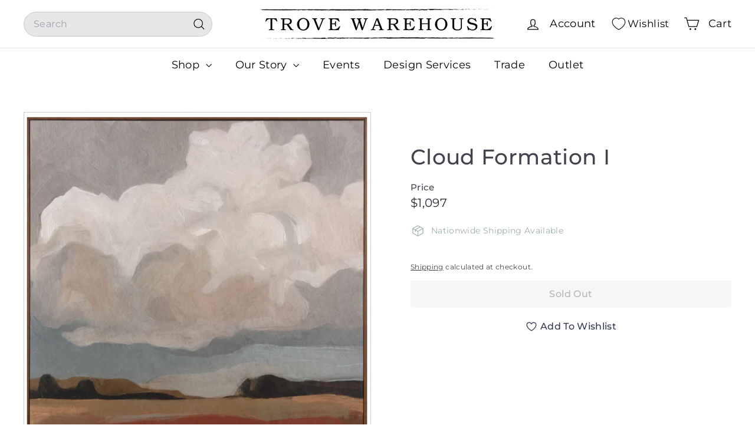

--- FILE ---
content_type: text/html; charset=utf-8
request_url: https://trovewarehouse.com/products/cloud-formation-i
body_size: 45778
content:
<!doctype html>
<html class="no-js" lang="en" dir="ltr">
  <head>
    <meta charset="utf-8">
    <meta http-equiv="X-UA-Compatible" content="IE=edge,chrome=1">
    <meta name="viewport" content="width=device-width,initial-scale=1">
    <meta name="theme-color" content="#000000">
    <link rel="canonical" href="https://trovewarehouse.com/products/cloud-formation-i">
    <link rel="preconnect" href="https://fonts.shopifycdn.com" crossorigin>
    <link rel="dns-prefetch" href="https://ajax.googleapis.com">
    <link rel="dns-prefetch" href="https://maps.googleapis.com">
    <link rel="dns-prefetch" href="https://maps.gstatic.com"><link rel="shortcut icon" href="//trovewarehouse.com/cdn/shop/files/Stamp-Logo-_transparent_32x32.png?v=1743000637" type="image/png">
<title>Cloud Formation I &ndash; Trove Warehouse</title>
<meta name="description" content="A collection that can be hung and make a statement in any space! Dimensions: W: 44&quot; H: 44&quot;Materials: Framed CanvasColors: MultiTrove No. 35596 *Local pick-up and shipping options available. For shipped and pre-order options, pricing and lead times may vary. All items final sale.">
<meta property="og:site_name" content="Trove Warehouse">
<meta property="og:url" content="https://trovewarehouse.com/products/cloud-formation-i">
<meta property="og:title" content="Cloud Formation I">
<meta property="og:type" content="product">
<meta property="og:description" content="A collection that can be hung and make a statement in any space! Dimensions: W: 44&quot; H: 44&quot;Materials: Framed CanvasColors: MultiTrove No. 35596 *Local pick-up and shipping options available. For shipped and pre-order options, pricing and lead times may vary. All items final sale."><meta property="og:image" content="http://trovewarehouse.com/cdn/shop/products/35596.png?v=1676305175">
  <meta property="og:image:secure_url" content="https://trovewarehouse.com/cdn/shop/products/35596.png?v=1676305175">
  <meta property="og:image:width" content="1600">
  <meta property="og:image:height" content="1600"><meta name="twitter:site" content="@">
<meta name="twitter:card" content="summary_large_image">
<meta name="twitter:title" content="Cloud Formation I">
<meta name="twitter:description" content="A collection that can be hung and make a statement in any space! Dimensions: W: 44&quot; H: 44&quot;Materials: Framed CanvasColors: MultiTrove No. 35596 *Local pick-up and shipping options available. For shipped and pre-order options, pricing and lead times may vary. All items final sale.">

<style data-shopify>@font-face {
  font-family: Montserrat;
  font-weight: 500;
  font-style: normal;
  font-display: swap;
  src: url("//trovewarehouse.com/cdn/fonts/montserrat/montserrat_n5.07ef3781d9c78c8b93c98419da7ad4fbeebb6635.woff2") format("woff2"),
       url("//trovewarehouse.com/cdn/fonts/montserrat/montserrat_n5.adf9b4bd8b0e4f55a0b203cdd84512667e0d5e4d.woff") format("woff");
}

  @font-face {
  font-family: Montserrat;
  font-weight: 400;
  font-style: normal;
  font-display: swap;
  src: url("//trovewarehouse.com/cdn/fonts/montserrat/montserrat_n4.81949fa0ac9fd2021e16436151e8eaa539321637.woff2") format("woff2"),
       url("//trovewarehouse.com/cdn/fonts/montserrat/montserrat_n4.a6c632ca7b62da89c3594789ba828388aac693fe.woff") format("woff");
}


  @font-face {
  font-family: Montserrat;
  font-weight: 600;
  font-style: normal;
  font-display: swap;
  src: url("//trovewarehouse.com/cdn/fonts/montserrat/montserrat_n6.1326b3e84230700ef15b3a29fb520639977513e0.woff2") format("woff2"),
       url("//trovewarehouse.com/cdn/fonts/montserrat/montserrat_n6.652f051080eb14192330daceed8cd53dfdc5ead9.woff") format("woff");
}

  @font-face {
  font-family: Montserrat;
  font-weight: 400;
  font-style: italic;
  font-display: swap;
  src: url("//trovewarehouse.com/cdn/fonts/montserrat/montserrat_i4.5a4ea298b4789e064f62a29aafc18d41f09ae59b.woff2") format("woff2"),
       url("//trovewarehouse.com/cdn/fonts/montserrat/montserrat_i4.072b5869c5e0ed5b9d2021e4c2af132e16681ad2.woff") format("woff");
}

  @font-face {
  font-family: Montserrat;
  font-weight: 600;
  font-style: italic;
  font-display: swap;
  src: url("//trovewarehouse.com/cdn/fonts/montserrat/montserrat_i6.e90155dd2f004112a61c0322d66d1f59dadfa84b.woff2") format("woff2"),
       url("//trovewarehouse.com/cdn/fonts/montserrat/montserrat_i6.41470518d8e9d7f1bcdd29a447c2397e5393943f.woff") format("woff");
}

</style><link href="//trovewarehouse.com/cdn/shop/t/34/assets/components.css?v=176458915298397291821752064783" rel="stylesheet" type="text/css" media="all" />

<style data-shopify>:root {
    --color-body: #ffffff;
    --color-body-alpha-005: rgba(255, 255, 255, 0.05);
    --color-body-dim: #f2f2f2;

    --color-border: #cacaca;

    --color-button-primary: #000000;
    --color-button-primary-light: #1a1a1a;
    --color-button-primary-dim: #000000;
    --color-button-primary-text: #ffffff;

    --color-cart-dot: #ffffff;
    --color-cart-dot-text: #9db0ac;

    --color-footer: #f9f9fb;
    --color-footer-border: #e7e7e7;
    --color-footer-text: #272831;

    --color-link: #42434d;

    --color-modal-bg: rgba(231, 231, 231, 0.6);

    --color-nav: #ffffff;
    --color-nav-search: #e7e7e7;
    --color-nav-text: #000000;

    --color-price: #272831;

    --color-sale-tag: #ba4444;
    --color-sale-tag-text: #ffffff;

    --color-scheme-1-text: #ffffff;
    --color-scheme-1-bg: #9db0ac;
    --color-scheme-2-text: #ffffff;
    --color-scheme-2-bg: #343643;
    --color-scheme-3-text: #272831;
    --color-scheme-3-bg: #cacaca;

    --color-text-body: #42434d;
    --color-text-body-alpha-005: rgba(66, 67, 77, 0.05);
    --color-text-body-alpha-008: rgba(66, 67, 77, 0.08);
    --color-text-savings: #ba4444;

    --color-toolbar: #000000;
    --color-toolbar-text: #ffffff;

    --url-ico-select: url(//trovewarehouse.com/cdn/shop/t/34/assets/ico-select.svg);
    --url-swirl-svg: url(//trovewarehouse.com/cdn/shop/t/34/assets/swirl.svg);

    --header-padding-bottom: 0;

    --page-top-padding: 35px;
    --page-narrow: 780px;
    --page-width-padding: 40px;
    --grid-gutter: 22px;
    --index-section-padding: 60px;
    --section-header-bottom: 40px;
    --collapsible-icon-width: 12px;

    --size-chart-margin: 30px 0;
    --size-chart-icon-margin: 5px;

    --newsletter-reminder-padding: 20px 30px 20px 25px;

    --text-frame-margin: 10px;

    /*Shop Pay Installments*/
    --color-body-text: #42434d;
    --color-body: #ffffff;
    --color-bg: #ffffff;

    --type-header-primary: Montserrat;
    --type-header-fallback: sans-serif;
    --type-header-size: 42px;
    --type-header-weight: 500;
    --type-header-line-height: 1.2;
    --type-header-spacing: 0.01em;

    
      --type-header-transform: none;
    

    --type-base-primary:Montserrat;
    --type-base-fallback:sans-serif;
    --type-base-size: 14px;
    --type-base-weight: 400;
    --type-base-spacing: 0.025em;
    --type-base-line-height: 1.5;

    --color-small-image-bg: #ffffff;
    --color-small-image-bg-dark: #f7f7f7;
    --color-large-image-bg: #e7e7e7;
    --color-large-image-bg-light: #ffffff;

    --icon-stroke-width: 3px;
    --icon-stroke-line-join: round;

    
      --button-radius: 3px;
      --button-padding: 11px 25px;
    

    
      --roundness: 20px;
    

    
      --grid-thickness: 0;
    

    --product-tile-margin: 0%;
    --collection-tile-margin: 17%;

    --swatch-size: 40px;

    
      --swatch-border-radius: 50%;
    
  }

  @media screen and (max-width: 768px) {
    :root {
      --page-top-padding: 15px;
      --page-narrow: 330px;
      --page-width-padding: 17px;
      --grid-gutter: 16px;
      --index-section-padding: 40px;
      --section-header-bottom: 25px;
      --collapsible-icon-width: 10px;
      --text-frame-margin: 7px;
      --type-base-size: 12px;

      
        --roundness: 15px;
        --button-padding: 9px 25px;
      
    }
  }</style><link href="//trovewarehouse.com/cdn/shop/t/34/assets/overrides.css?v=22777653670148856341735663507" rel="stylesheet" type="text/css" media="all" />
<style data-shopify>:root {
        --product-grid-padding: 12px;
      }</style><script async crossorigin fetchpriority="high" src="/cdn/shopifycloud/importmap-polyfill/es-modules-shim.2.4.0.js"></script>
<script>
      document.documentElement.className = document.documentElement.className.replace('no-js', 'js');

      window.theme = window.theme || {};

      theme.settings = {
        themeName: 'Expanse',
        themeVersion: '6.1.0', // x-release-please-version
      };
    </script><script type="importmap">
{
  "imports": {
    "@archetype-themes/custom-elements/base-media": "//trovewarehouse.com/cdn/shop/t/34/assets/base-media.js?v=180215418933095669231735663506",
    "@archetype-themes/custom-elements/disclosure": "//trovewarehouse.com/cdn/shop/t/34/assets/disclosure.js?v=182459945533096787091735663506",
    "@archetype-themes/custom-elements/header-search": "//trovewarehouse.com/cdn/shop/t/34/assets/header-search.js?v=14790263600647437351735663507",
    "@archetype-themes/custom-elements/product-recommendations": "//trovewarehouse.com/cdn/shop/t/34/assets/product-recommendations.js?v=85596950888167801051741169649",
    "@archetype-themes/custom-elements/swatches": "//trovewarehouse.com/cdn/shop/t/34/assets/swatches.js?v=115748111205220542111735663509",
    "@archetype-themes/custom-elements/theme-element": "//trovewarehouse.com/cdn/shop/t/34/assets/theme-element.js?v=23783870107938227301735663509",
    "@archetype-themes/modules/cart-form": "//trovewarehouse.com/cdn/shop/t/34/assets/cart-form.js?v=112467115607385685851735663506",
    "@archetype-themes/modules/clone-footer": "//trovewarehouse.com/cdn/shop/t/34/assets/clone-footer.js?v=65189253863211222311735663506",
    "@archetype-themes/modules/collection-sidebar": "//trovewarehouse.com/cdn/shop/t/34/assets/collection-sidebar.js?v=1325888889692973131735663506",
    "@archetype-themes/modules/drawers": "//trovewarehouse.com/cdn/shop/t/34/assets/drawers.js?v=133655453772475736011735663506",
    "@archetype-themes/modules/modal": "//trovewarehouse.com/cdn/shop/t/34/assets/modal.js?v=112361350211189310481743079094",
    "@archetype-themes/modules/nav-dropdown": "//trovewarehouse.com/cdn/shop/t/34/assets/nav-dropdown.js?v=161891049847192907061735663507",
    "@archetype-themes/modules/photoswipe": "//trovewarehouse.com/cdn/shop/t/34/assets/photoswipe.js?v=26893319410327140681735663507",
    "@archetype-themes/modules/slideshow": "//trovewarehouse.com/cdn/shop/t/34/assets/slideshow.js?v=126977017077271715931735663508",
    "@archetype-themes/utils/a11y": "//trovewarehouse.com/cdn/shop/t/34/assets/a11y.js?v=42141139595583154601735663506",
    "@archetype-themes/utils/ajax-renderer": "//trovewarehouse.com/cdn/shop/t/34/assets/ajax-renderer.js?v=17957378971572593961735663506",
    "@archetype-themes/utils/currency": "//trovewarehouse.com/cdn/shop/t/34/assets/currency.js?v=93335643952206747231735663506",
    "@archetype-themes/utils/events": "//trovewarehouse.com/cdn/shop/t/34/assets/events.js?v=41484686344495800011735663507",
    "@archetype-themes/utils/product-loader": "//trovewarehouse.com/cdn/shop/t/34/assets/product-loader.js?v=71947287259713254281735663508",
    "@archetype-themes/utils/resource-loader": "//trovewarehouse.com/cdn/shop/t/34/assets/resource-loader.js?v=81301169148003274841735663508",
    "@archetype-themes/utils/storage": "//trovewarehouse.com/cdn/shop/t/34/assets/storage.js?v=165714144265540632071735663508",
    "@archetype-themes/utils/theme-editor-event-handler-mixin": "//trovewarehouse.com/cdn/shop/t/34/assets/theme-editor-event-handler-mixin.js?v=114462069356338668731735663509",
    "@archetype-themes/utils/utils": "//trovewarehouse.com/cdn/shop/t/34/assets/utils.js?v=117964846174238173191735663509",
    "@archetype-themes/vendors/flickity": "//trovewarehouse.com/cdn/shop/t/34/assets/flickity.js?v=180040601754775719741735663507",
    "@archetype-themes/vendors/flickity-fade": "//trovewarehouse.com/cdn/shop/t/34/assets/flickity-fade.js?v=7618156608010510071735663507",
    "@archetype-themes/vendors/in-view": "//trovewarehouse.com/cdn/shop/t/34/assets/in-view.js?v=158303221847540477331735663507",
    "@archetype-themes/vendors/photoswipe-ui-default.min": "//trovewarehouse.com/cdn/shop/t/34/assets/photoswipe-ui-default.min.js?v=153569421128418950921735663507",
    "@archetype-themes/vendors/photoswipe.min": "//trovewarehouse.com/cdn/shop/t/34/assets/photoswipe.min.js?v=159595140210348923361735663508",
    "components/add-to-cart": "//trovewarehouse.com/cdn/shop/t/34/assets/add-to-cart.js?v=157761415605003885381735663506",
    "components/announcement-bar": "//trovewarehouse.com/cdn/shop/t/34/assets/announcement-bar.js?v=121029201872210647121735663506",
    "components/block-buy-buttons": "//trovewarehouse.com/cdn/shop/t/34/assets/block-buy-buttons.js?v=56380689241029412871735663506",
    "components/block-price": "//trovewarehouse.com/cdn/shop/t/34/assets/block-price.js?v=174793000406617112591735663506",
    "components/block-variant-picker": "//trovewarehouse.com/cdn/shop/t/34/assets/block-variant-picker.js?v=100675464509634971691735663506",
    "components/cart-note": "//trovewarehouse.com/cdn/shop/t/34/assets/cart-note.js?v=56198602689862001351735663506",
    "components/close-cart": "//trovewarehouse.com/cdn/shop/t/34/assets/close-cart.js?v=122851508247342011791735663506",
    "components/collapsible": "//trovewarehouse.com/cdn/shop/t/34/assets/collapsible.js?v=177773173634684916621735663506",
    "components/collection-mobile-filters": "//trovewarehouse.com/cdn/shop/t/34/assets/collection-mobile-filters.js?v=141085733159431533581735663506",
    "components/gift-card-recipient-form": "//trovewarehouse.com/cdn/shop/t/34/assets/gift-card-recipient-form.js?v=25114532869471163621735663507",
    "components/header-cart-drawer": "//trovewarehouse.com/cdn/shop/t/34/assets/header-cart-drawer.js?v=10438076937880405391735663507",
    "components/header-drawer": "//trovewarehouse.com/cdn/shop/t/34/assets/header-drawer.js?v=12194218155632391321735663507",
    "components/header-mobile-nav": "//trovewarehouse.com/cdn/shop/t/34/assets/header-mobile-nav.js?v=77324086688366174111735663507",
    "components/header-nav": "//trovewarehouse.com/cdn/shop/t/34/assets/header-nav.js?v=134448756228213604281735663507",
    "components/item-grid": "//trovewarehouse.com/cdn/shop/t/34/assets/item-grid.js?v=10181684273660221571741244706",
    "components/map": "//trovewarehouse.com/cdn/shop/t/34/assets/map.js?v=113321260895345124881735663507",
    "components/model-media": "//trovewarehouse.com/cdn/shop/t/34/assets/model-media.js?v=72293555598817173731735663507",
    "components/newsletter-reminder": "//trovewarehouse.com/cdn/shop/t/34/assets/newsletter-reminder.js?v=35744343425145152751735663507",
    "components/parallax-image": "//trovewarehouse.com/cdn/shop/t/34/assets/parallax-image.js?v=59188309605188605141735663507",
    "components/predictive-search": "//trovewarehouse.com/cdn/shop/t/34/assets/predictive-search.js?v=165210660372665716981735663508",
    "components/price-range": "//trovewarehouse.com/cdn/shop/t/34/assets/price-range.js?v=87243038936141742371735663508",
    "components/product-images": "//trovewarehouse.com/cdn/shop/t/34/assets/product-images.js?v=101208797313625026491735663508",
    "components/product-inventory": "//trovewarehouse.com/cdn/shop/t/34/assets/product-inventory.js?v=69607211263097186841735663508",
    "components/quantity-selector": "//trovewarehouse.com/cdn/shop/t/34/assets/quantity-selector.js?v=29811676615099985201735663508",
    "components/quick-add": "//trovewarehouse.com/cdn/shop/t/34/assets/quick-add.js?v=112070224713420499361735663508",
    "components/quick-shop": "//trovewarehouse.com/cdn/shop/t/34/assets/quick-shop.js?v=117230105146433087701743145049",
    "components/rte": "//trovewarehouse.com/cdn/shop/t/34/assets/rte.js?v=175428553801475883871735663508",
    "components/section-advanced-accordion": "//trovewarehouse.com/cdn/shop/t/34/assets/section-advanced-accordion.js?v=172994900201510659141735663508",
    "components/section-age-verification-popup": "//trovewarehouse.com/cdn/shop/t/34/assets/section-age-verification-popup.js?v=133696332194319723851735663508",
    "components/section-background-image-text": "//trovewarehouse.com/cdn/shop/t/34/assets/section-background-image-text.js?v=21722524035606903071735663508",
    "components/section-collection-header": "//trovewarehouse.com/cdn/shop/t/34/assets/section-collection-header.js?v=38468508189529151931735663508",
    "components/section-countdown": "//trovewarehouse.com/cdn/shop/t/34/assets/section-countdown.js?v=75237863181774550081735663508",
    "components/section-footer": "//trovewarehouse.com/cdn/shop/t/34/assets/section-footer.js?v=148713697742347807881735663508",
    "components/section-header": "//trovewarehouse.com/cdn/shop/t/34/assets/section-header.js?v=146891184291599232001735663508",
    "components/section-hotspots": "//trovewarehouse.com/cdn/shop/t/34/assets/section-hotspots.js?v=123038301200020945031735663508",
    "components/section-image-compare": "//trovewarehouse.com/cdn/shop/t/34/assets/section-image-compare.js?v=84708806597935999591735663508",
    "components/section-main-addresses": "//trovewarehouse.com/cdn/shop/t/34/assets/section-main-addresses.js?v=38269558316828166111735663508",
    "components/section-main-cart": "//trovewarehouse.com/cdn/shop/t/34/assets/section-main-cart.js?v=104282612614769570861735663508",
    "components/section-main-login": "//trovewarehouse.com/cdn/shop/t/34/assets/section-main-login.js?v=141583384861984065451735663508",
    "components/section-more-products-vendor": "//trovewarehouse.com/cdn/shop/t/34/assets/section-more-products-vendor.js?v=139037179476081649891735663508",
    "components/section-newsletter-popup": "//trovewarehouse.com/cdn/shop/t/34/assets/section-newsletter-popup.js?v=14748164573072822331735663508",
    "components/section-password-header": "//trovewarehouse.com/cdn/shop/t/34/assets/section-password-header.js?v=180461259096248157561735663508",
    "components/section-recently-viewed": "//trovewarehouse.com/cdn/shop/t/34/assets/section-recently-viewed.js?v=55908193119123770971735663508",
    "components/section-testimonials": "//trovewarehouse.com/cdn/shop/t/34/assets/section-testimonials.js?v=1105492954700041671735663508",
    "components/store-availability": "//trovewarehouse.com/cdn/shop/t/34/assets/store-availability.js?v=3599424513449990531735663508",
    "components/theme-editor": "//trovewarehouse.com/cdn/shop/t/34/assets/theme-editor.js?v=7962243367912863361735663509",
    "components/toggle-cart": "//trovewarehouse.com/cdn/shop/t/34/assets/toggle-cart.js?v=38431333347854231931735663509",
    "components/toggle-menu": "//trovewarehouse.com/cdn/shop/t/34/assets/toggle-menu.js?v=184417730195572818991735663509",
    "components/toggle-search": "//trovewarehouse.com/cdn/shop/t/34/assets/toggle-search.js?v=152152935064256525541735663509",
    "components/tool-tip": "//trovewarehouse.com/cdn/shop/t/34/assets/tool-tip.js?v=183227585492219515361743144715",
    "components/tool-tip-trigger": "//trovewarehouse.com/cdn/shop/t/34/assets/tool-tip-trigger.js?v=51579085798980736711743077712",
    "components/variant-sku": "//trovewarehouse.com/cdn/shop/t/34/assets/variant-sku.js?v=181636493864733257641735663509",
    "components/video-media": "//trovewarehouse.com/cdn/shop/t/34/assets/video-media.js?v=117747228584985477391735663509",
    "nouislider": "//trovewarehouse.com/cdn/shop/t/34/assets/nouislider.js?v=100438778919154896961735663507"
  }
}
</script>
<script>
  if (!(HTMLScriptElement.supports && HTMLScriptElement.supports('importmap'))) {
    const el = document.createElement('script')
    el.async = true
    el.src = "//trovewarehouse.com/cdn/shop/t/34/assets/es-module-shims.min.js?v=3197203922110785981735663507"
    document.head.appendChild(el)
  }
</script>

<script type="module" src="//trovewarehouse.com/cdn/shop/t/34/assets/is-land.min.js?v=92343381495565747271735663507"></script>



<script type="module">
  try {
    const importMap = document.querySelector('script[type="importmap"]')
    const importMapJson = JSON.parse(importMap.textContent)
    const importMapModules = Object.values(importMapJson.imports)
    for (let i = 0; i < importMapModules.length; i++) {
      const link = document.createElement('link')
      link.rel = 'modulepreload'
      link.href = importMapModules[i]
      document.head.appendChild(link)
    }
  } catch (e) {
    console.error(e)
  }
</script>

<script>window.performance && window.performance.mark && window.performance.mark('shopify.content_for_header.start');</script><meta name="google-site-verification" content="TlmvqIAHBzD3AvKiqIhegmHyx67KU-5VDpVT0Ns24Qc">
<meta id="shopify-digital-wallet" name="shopify-digital-wallet" content="/1869782/digital_wallets/dialog">
<meta name="shopify-checkout-api-token" content="71fc22b95e405382614bdde8f8e36d78">
<link rel="alternate" type="application/json+oembed" href="https://trovewarehouse.com/products/cloud-formation-i.oembed">
<script async="async" src="/checkouts/internal/preloads.js?locale=en-US"></script>
<link rel="preconnect" href="https://shop.app" crossorigin="anonymous">
<script async="async" src="https://shop.app/checkouts/internal/preloads.js?locale=en-US&shop_id=1869782" crossorigin="anonymous"></script>
<script id="apple-pay-shop-capabilities" type="application/json">{"shopId":1869782,"countryCode":"US","currencyCode":"USD","merchantCapabilities":["supports3DS"],"merchantId":"gid:\/\/shopify\/Shop\/1869782","merchantName":"Trove Warehouse","requiredBillingContactFields":["postalAddress","email","phone"],"requiredShippingContactFields":["postalAddress","email","phone"],"shippingType":"shipping","supportedNetworks":["visa","masterCard","amex","discover","elo","jcb"],"total":{"type":"pending","label":"Trove Warehouse","amount":"1.00"},"shopifyPaymentsEnabled":true,"supportsSubscriptions":true}</script>
<script id="shopify-features" type="application/json">{"accessToken":"71fc22b95e405382614bdde8f8e36d78","betas":["rich-media-storefront-analytics"],"domain":"trovewarehouse.com","predictiveSearch":true,"shopId":1869782,"locale":"en"}</script>
<script>var Shopify = Shopify || {};
Shopify.shop = "trove-warehouse.myshopify.com";
Shopify.locale = "en";
Shopify.currency = {"active":"USD","rate":"1.0"};
Shopify.country = "US";
Shopify.theme = {"name":"Expanse","id":147531694336,"schema_name":"Expanse","schema_version":"6.1.0","theme_store_id":902,"role":"main"};
Shopify.theme.handle = "null";
Shopify.theme.style = {"id":null,"handle":null};
Shopify.cdnHost = "trovewarehouse.com/cdn";
Shopify.routes = Shopify.routes || {};
Shopify.routes.root = "/";</script>
<script type="module">!function(o){(o.Shopify=o.Shopify||{}).modules=!0}(window);</script>
<script>!function(o){function n(){var o=[];function n(){o.push(Array.prototype.slice.apply(arguments))}return n.q=o,n}var t=o.Shopify=o.Shopify||{};t.loadFeatures=n(),t.autoloadFeatures=n()}(window);</script>
<script>
  window.ShopifyPay = window.ShopifyPay || {};
  window.ShopifyPay.apiHost = "shop.app\/pay";
  window.ShopifyPay.redirectState = null;
</script>
<script id="shop-js-analytics" type="application/json">{"pageType":"product"}</script>
<script defer="defer" async type="module" src="//trovewarehouse.com/cdn/shopifycloud/shop-js/modules/v2/client.init-shop-cart-sync_BN7fPSNr.en.esm.js"></script>
<script defer="defer" async type="module" src="//trovewarehouse.com/cdn/shopifycloud/shop-js/modules/v2/chunk.common_Cbph3Kss.esm.js"></script>
<script defer="defer" async type="module" src="//trovewarehouse.com/cdn/shopifycloud/shop-js/modules/v2/chunk.modal_DKumMAJ1.esm.js"></script>
<script type="module">
  await import("//trovewarehouse.com/cdn/shopifycloud/shop-js/modules/v2/client.init-shop-cart-sync_BN7fPSNr.en.esm.js");
await import("//trovewarehouse.com/cdn/shopifycloud/shop-js/modules/v2/chunk.common_Cbph3Kss.esm.js");
await import("//trovewarehouse.com/cdn/shopifycloud/shop-js/modules/v2/chunk.modal_DKumMAJ1.esm.js");

  window.Shopify.SignInWithShop?.initShopCartSync?.({"fedCMEnabled":true,"windoidEnabled":true});

</script>
<script defer="defer" async type="module" src="//trovewarehouse.com/cdn/shopifycloud/shop-js/modules/v2/client.payment-terms_BxzfvcZJ.en.esm.js"></script>
<script defer="defer" async type="module" src="//trovewarehouse.com/cdn/shopifycloud/shop-js/modules/v2/chunk.common_Cbph3Kss.esm.js"></script>
<script defer="defer" async type="module" src="//trovewarehouse.com/cdn/shopifycloud/shop-js/modules/v2/chunk.modal_DKumMAJ1.esm.js"></script>
<script type="module">
  await import("//trovewarehouse.com/cdn/shopifycloud/shop-js/modules/v2/client.payment-terms_BxzfvcZJ.en.esm.js");
await import("//trovewarehouse.com/cdn/shopifycloud/shop-js/modules/v2/chunk.common_Cbph3Kss.esm.js");
await import("//trovewarehouse.com/cdn/shopifycloud/shop-js/modules/v2/chunk.modal_DKumMAJ1.esm.js");

  
</script>
<script>
  window.Shopify = window.Shopify || {};
  if (!window.Shopify.featureAssets) window.Shopify.featureAssets = {};
  window.Shopify.featureAssets['shop-js'] = {"shop-cart-sync":["modules/v2/client.shop-cart-sync_CJVUk8Jm.en.esm.js","modules/v2/chunk.common_Cbph3Kss.esm.js","modules/v2/chunk.modal_DKumMAJ1.esm.js"],"init-fed-cm":["modules/v2/client.init-fed-cm_7Fvt41F4.en.esm.js","modules/v2/chunk.common_Cbph3Kss.esm.js","modules/v2/chunk.modal_DKumMAJ1.esm.js"],"init-shop-email-lookup-coordinator":["modules/v2/client.init-shop-email-lookup-coordinator_Cc088_bR.en.esm.js","modules/v2/chunk.common_Cbph3Kss.esm.js","modules/v2/chunk.modal_DKumMAJ1.esm.js"],"init-windoid":["modules/v2/client.init-windoid_hPopwJRj.en.esm.js","modules/v2/chunk.common_Cbph3Kss.esm.js","modules/v2/chunk.modal_DKumMAJ1.esm.js"],"shop-button":["modules/v2/client.shop-button_B0jaPSNF.en.esm.js","modules/v2/chunk.common_Cbph3Kss.esm.js","modules/v2/chunk.modal_DKumMAJ1.esm.js"],"shop-cash-offers":["modules/v2/client.shop-cash-offers_DPIskqss.en.esm.js","modules/v2/chunk.common_Cbph3Kss.esm.js","modules/v2/chunk.modal_DKumMAJ1.esm.js"],"shop-toast-manager":["modules/v2/client.shop-toast-manager_CK7RT69O.en.esm.js","modules/v2/chunk.common_Cbph3Kss.esm.js","modules/v2/chunk.modal_DKumMAJ1.esm.js"],"init-shop-cart-sync":["modules/v2/client.init-shop-cart-sync_BN7fPSNr.en.esm.js","modules/v2/chunk.common_Cbph3Kss.esm.js","modules/v2/chunk.modal_DKumMAJ1.esm.js"],"init-customer-accounts-sign-up":["modules/v2/client.init-customer-accounts-sign-up_CfPf4CXf.en.esm.js","modules/v2/client.shop-login-button_DeIztwXF.en.esm.js","modules/v2/chunk.common_Cbph3Kss.esm.js","modules/v2/chunk.modal_DKumMAJ1.esm.js"],"pay-button":["modules/v2/client.pay-button_CgIwFSYN.en.esm.js","modules/v2/chunk.common_Cbph3Kss.esm.js","modules/v2/chunk.modal_DKumMAJ1.esm.js"],"init-customer-accounts":["modules/v2/client.init-customer-accounts_DQ3x16JI.en.esm.js","modules/v2/client.shop-login-button_DeIztwXF.en.esm.js","modules/v2/chunk.common_Cbph3Kss.esm.js","modules/v2/chunk.modal_DKumMAJ1.esm.js"],"avatar":["modules/v2/client.avatar_BTnouDA3.en.esm.js"],"init-shop-for-new-customer-accounts":["modules/v2/client.init-shop-for-new-customer-accounts_CsZy_esa.en.esm.js","modules/v2/client.shop-login-button_DeIztwXF.en.esm.js","modules/v2/chunk.common_Cbph3Kss.esm.js","modules/v2/chunk.modal_DKumMAJ1.esm.js"],"shop-follow-button":["modules/v2/client.shop-follow-button_BRMJjgGd.en.esm.js","modules/v2/chunk.common_Cbph3Kss.esm.js","modules/v2/chunk.modal_DKumMAJ1.esm.js"],"checkout-modal":["modules/v2/client.checkout-modal_B9Drz_yf.en.esm.js","modules/v2/chunk.common_Cbph3Kss.esm.js","modules/v2/chunk.modal_DKumMAJ1.esm.js"],"shop-login-button":["modules/v2/client.shop-login-button_DeIztwXF.en.esm.js","modules/v2/chunk.common_Cbph3Kss.esm.js","modules/v2/chunk.modal_DKumMAJ1.esm.js"],"lead-capture":["modules/v2/client.lead-capture_DXYzFM3R.en.esm.js","modules/v2/chunk.common_Cbph3Kss.esm.js","modules/v2/chunk.modal_DKumMAJ1.esm.js"],"shop-login":["modules/v2/client.shop-login_CA5pJqmO.en.esm.js","modules/v2/chunk.common_Cbph3Kss.esm.js","modules/v2/chunk.modal_DKumMAJ1.esm.js"],"payment-terms":["modules/v2/client.payment-terms_BxzfvcZJ.en.esm.js","modules/v2/chunk.common_Cbph3Kss.esm.js","modules/v2/chunk.modal_DKumMAJ1.esm.js"]};
</script>
<script>(function() {
  var isLoaded = false;
  function asyncLoad() {
    if (isLoaded) return;
    isLoaded = true;
    var urls = ["https:\/\/chimpstatic.com\/mcjs-connected\/js\/users\/be9eb3f0e015f15a16189a549\/c60d3f65653e176d4995771a8.js?shop=trove-warehouse.myshopify.com","https:\/\/formbuilder.hulkapps.com\/skeletopapp.js?shop=trove-warehouse.myshopify.com","https:\/\/cdn.nfcube.com\/instafeed-1788ae5400df70ae61056e1918c277ac.js?shop=trove-warehouse.myshopify.com"];
    for (var i = 0; i < urls.length; i++) {
      var s = document.createElement('script');
      s.type = 'text/javascript';
      s.async = true;
      s.src = urls[i];
      var x = document.getElementsByTagName('script')[0];
      x.parentNode.insertBefore(s, x);
    }
  };
  if(window.attachEvent) {
    window.attachEvent('onload', asyncLoad);
  } else {
    window.addEventListener('load', asyncLoad, false);
  }
})();</script>
<script id="__st">var __st={"a":1869782,"offset":-18000,"reqid":"3b41d5a6-a1e6-450d-9a79-2bd81166198b-1770100611","pageurl":"trovewarehouse.com\/products\/cloud-formation-i","u":"6b8f56a646d3","p":"product","rtyp":"product","rid":8134545146112};</script>
<script>window.ShopifyPaypalV4VisibilityTracking = true;</script>
<script id="captcha-bootstrap">!function(){'use strict';const t='contact',e='account',n='new_comment',o=[[t,t],['blogs',n],['comments',n],[t,'customer']],c=[[e,'customer_login'],[e,'guest_login'],[e,'recover_customer_password'],[e,'create_customer']],r=t=>t.map((([t,e])=>`form[action*='/${t}']:not([data-nocaptcha='true']) input[name='form_type'][value='${e}']`)).join(','),a=t=>()=>t?[...document.querySelectorAll(t)].map((t=>t.form)):[];function s(){const t=[...o],e=r(t);return a(e)}const i='password',u='form_key',d=['recaptcha-v3-token','g-recaptcha-response','h-captcha-response',i],f=()=>{try{return window.sessionStorage}catch{return}},m='__shopify_v',_=t=>t.elements[u];function p(t,e,n=!1){try{const o=window.sessionStorage,c=JSON.parse(o.getItem(e)),{data:r}=function(t){const{data:e,action:n}=t;return t[m]||n?{data:e,action:n}:{data:t,action:n}}(c);for(const[e,n]of Object.entries(r))t.elements[e]&&(t.elements[e].value=n);n&&o.removeItem(e)}catch(o){console.error('form repopulation failed',{error:o})}}const l='form_type',E='cptcha';function T(t){t.dataset[E]=!0}const w=window,h=w.document,L='Shopify',v='ce_forms',y='captcha';let A=!1;((t,e)=>{const n=(g='f06e6c50-85a8-45c8-87d0-21a2b65856fe',I='https://cdn.shopify.com/shopifycloud/storefront-forms-hcaptcha/ce_storefront_forms_captcha_hcaptcha.v1.5.2.iife.js',D={infoText:'Protected by hCaptcha',privacyText:'Privacy',termsText:'Terms'},(t,e,n)=>{const o=w[L][v],c=o.bindForm;if(c)return c(t,g,e,D).then(n);var r;o.q.push([[t,g,e,D],n]),r=I,A||(h.body.append(Object.assign(h.createElement('script'),{id:'captcha-provider',async:!0,src:r})),A=!0)});var g,I,D;w[L]=w[L]||{},w[L][v]=w[L][v]||{},w[L][v].q=[],w[L][y]=w[L][y]||{},w[L][y].protect=function(t,e){n(t,void 0,e),T(t)},Object.freeze(w[L][y]),function(t,e,n,w,h,L){const[v,y,A,g]=function(t,e,n){const i=e?o:[],u=t?c:[],d=[...i,...u],f=r(d),m=r(i),_=r(d.filter((([t,e])=>n.includes(e))));return[a(f),a(m),a(_),s()]}(w,h,L),I=t=>{const e=t.target;return e instanceof HTMLFormElement?e:e&&e.form},D=t=>v().includes(t);t.addEventListener('submit',(t=>{const e=I(t);if(!e)return;const n=D(e)&&!e.dataset.hcaptchaBound&&!e.dataset.recaptchaBound,o=_(e),c=g().includes(e)&&(!o||!o.value);(n||c)&&t.preventDefault(),c&&!n&&(function(t){try{if(!f())return;!function(t){const e=f();if(!e)return;const n=_(t);if(!n)return;const o=n.value;o&&e.removeItem(o)}(t);const e=Array.from(Array(32),(()=>Math.random().toString(36)[2])).join('');!function(t,e){_(t)||t.append(Object.assign(document.createElement('input'),{type:'hidden',name:u})),t.elements[u].value=e}(t,e),function(t,e){const n=f();if(!n)return;const o=[...t.querySelectorAll(`input[type='${i}']`)].map((({name:t})=>t)),c=[...d,...o],r={};for(const[a,s]of new FormData(t).entries())c.includes(a)||(r[a]=s);n.setItem(e,JSON.stringify({[m]:1,action:t.action,data:r}))}(t,e)}catch(e){console.error('failed to persist form',e)}}(e),e.submit())}));const S=(t,e)=>{t&&!t.dataset[E]&&(n(t,e.some((e=>e===t))),T(t))};for(const o of['focusin','change'])t.addEventListener(o,(t=>{const e=I(t);D(e)&&S(e,y())}));const B=e.get('form_key'),M=e.get(l),P=B&&M;t.addEventListener('DOMContentLoaded',(()=>{const t=y();if(P)for(const e of t)e.elements[l].value===M&&p(e,B);[...new Set([...A(),...v().filter((t=>'true'===t.dataset.shopifyCaptcha))])].forEach((e=>S(e,t)))}))}(h,new URLSearchParams(w.location.search),n,t,e,['guest_login'])})(!0,!0)}();</script>
<script integrity="sha256-4kQ18oKyAcykRKYeNunJcIwy7WH5gtpwJnB7kiuLZ1E=" data-source-attribution="shopify.loadfeatures" defer="defer" src="//trovewarehouse.com/cdn/shopifycloud/storefront/assets/storefront/load_feature-a0a9edcb.js" crossorigin="anonymous"></script>
<script crossorigin="anonymous" defer="defer" src="//trovewarehouse.com/cdn/shopifycloud/storefront/assets/shopify_pay/storefront-65b4c6d7.js?v=20250812"></script>
<script data-source-attribution="shopify.dynamic_checkout.dynamic.init">var Shopify=Shopify||{};Shopify.PaymentButton=Shopify.PaymentButton||{isStorefrontPortableWallets:!0,init:function(){window.Shopify.PaymentButton.init=function(){};var t=document.createElement("script");t.src="https://trovewarehouse.com/cdn/shopifycloud/portable-wallets/latest/portable-wallets.en.js",t.type="module",document.head.appendChild(t)}};
</script>
<script data-source-attribution="shopify.dynamic_checkout.buyer_consent">
  function portableWalletsHideBuyerConsent(e){var t=document.getElementById("shopify-buyer-consent"),n=document.getElementById("shopify-subscription-policy-button");t&&n&&(t.classList.add("hidden"),t.setAttribute("aria-hidden","true"),n.removeEventListener("click",e))}function portableWalletsShowBuyerConsent(e){var t=document.getElementById("shopify-buyer-consent"),n=document.getElementById("shopify-subscription-policy-button");t&&n&&(t.classList.remove("hidden"),t.removeAttribute("aria-hidden"),n.addEventListener("click",e))}window.Shopify?.PaymentButton&&(window.Shopify.PaymentButton.hideBuyerConsent=portableWalletsHideBuyerConsent,window.Shopify.PaymentButton.showBuyerConsent=portableWalletsShowBuyerConsent);
</script>
<script data-source-attribution="shopify.dynamic_checkout.cart.bootstrap">document.addEventListener("DOMContentLoaded",(function(){function t(){return document.querySelector("shopify-accelerated-checkout-cart, shopify-accelerated-checkout")}if(t())Shopify.PaymentButton.init();else{new MutationObserver((function(e,n){t()&&(Shopify.PaymentButton.init(),n.disconnect())})).observe(document.body,{childList:!0,subtree:!0})}}));
</script>
<link id="shopify-accelerated-checkout-styles" rel="stylesheet" media="screen" href="https://trovewarehouse.com/cdn/shopifycloud/portable-wallets/latest/accelerated-checkout-backwards-compat.css" crossorigin="anonymous">
<style id="shopify-accelerated-checkout-cart">
        #shopify-buyer-consent {
  margin-top: 1em;
  display: inline-block;
  width: 100%;
}

#shopify-buyer-consent.hidden {
  display: none;
}

#shopify-subscription-policy-button {
  background: none;
  border: none;
  padding: 0;
  text-decoration: underline;
  font-size: inherit;
  cursor: pointer;
}

#shopify-subscription-policy-button::before {
  box-shadow: none;
}

      </style>

<script>window.performance && window.performance.mark && window.performance.mark('shopify.content_for_header.end');</script>

    <script src="//trovewarehouse.com/cdn/shop/t/34/assets/theme.js?v=113616480651186619411735663509" defer="defer"></script>
  <!-- BEGIN app block: shopify://apps/instafeed/blocks/head-block/c447db20-095d-4a10-9725-b5977662c9d5 --><link rel="preconnect" href="https://cdn.nfcube.com/">
<link rel="preconnect" href="https://scontent.cdninstagram.com/">


  <script>
    document.addEventListener('DOMContentLoaded', function () {
      let instafeedScript = document.createElement('script');

      
        instafeedScript.src = 'https://cdn.nfcube.com/instafeed-1788ae5400df70ae61056e1918c277ac.js';
      

      document.body.appendChild(instafeedScript);
    });
  </script>





<!-- END app block --><!-- BEGIN app block: shopify://apps/hulk-form-builder/blocks/app-embed/b6b8dd14-356b-4725-a4ed-77232212b3c3 --><!-- BEGIN app snippet: hulkapps-formbuilder-theme-ext --><script type="text/javascript">
  
  if (typeof window.formbuilder_customer != "object") {
        window.formbuilder_customer = {}
  }

  window.hulkFormBuilder = {
    form_data: {"form_7QirB3BKAVooESnNpE8vFw":{"uuid":"7QirB3BKAVooESnNpE8vFw","form_name":"Trade program form","form_data":{"div_back_gradient_1":"#fff","div_back_gradient_2":"#fff","back_color":"#fff","form_title":"\u003ch3 style=\"text-align: center;\"\u003e\u003cspan style=\"color:#9db0ac;\"\u003e\u003cspan style=\"font-family:Arial;\"\u003eDesign\u0026nbsp;Trade Application\u003c\/span\u003e\u003c\/span\u003e\u003c\/h3\u003e\n","form_submit":"Submit","after_submit":"clearAndAllow","after_submit_msg":"","captcha_enable":"yes","label_style":"blockLabels","input_border_radius":"2","back_type":"transparent","input_back_color":"#fff","input_back_color_hover":"#fff","back_shadow":"none","label_font_clr":"#000000","input_font_clr":"#000000","button_align":"fullBtn","button_clr":"#fff","button_back_clr":"#000000","button_border_radius":0,"form_width":"600px","form_border_size":0,"form_border_clr":"transparent","form_border_radius":0,"label_font_size":"14","input_font_size":"14","button_font_size":"16","form_padding":"35","input_border_color":"#000000","input_border_color_hover":"#000000","btn_border_clr":"#000000","btn_border_size":0,"form_name":"Trade program form","":"trade@trovewarehouse.com","form_emails":"trade@trovewarehouse.com","form_access_message":"\u003cp\u003ePlease login to access the form\u003cbr\u003eDo not have an account? Create account\u003c\/p\u003e","notification_email_send":true,"captcha_honeypot":"no","captcha_version_3_enable":"yes","formElements":[{"type":"select","position":0,"label":"Select your trade","values":"Interior Designer\nArchitect\nBuilder\nRealtor\nOther","Conditions":{},"page_number":1,"elementCost":{},"required":"yes"},{"type":"text","position":1,"label":"First Name","customClass":"","halfwidth":"yes","Conditions":{},"page_number":1},{"type":"text","position":2,"label":"Last Name","halfwidth":"yes","Conditions":{},"page_number":1},{"Conditions":{},"type":"text","position":3,"label":"Company Name","page_number":1},{"Conditions":{},"type":"text","position":4,"label":"Business Address","page_number":1},{"Conditions":{},"type":"text","position":5,"label":"Phone Number","halfwidth":"yes","page_number":1},{"type":"email","position":6,"label":"Email","required":"yes","email_confirm":"yes","Conditions":{},"page_number":1,"halfwidth":"yes"},{"Conditions":{},"type":"file","position":7,"label":"Choose a File","page_number":1},{"type":"textarea","position":8,"label":"Notes","required":"no","Conditions":{},"page_number":1}]},"is_spam_form":false,"shop_uuid":"C-TdFglMK_BI5vuVA_pt0w","shop_timezone":"America\/New_York","shop_id":41154,"shop_is_after_submit_enabled":true,"shop_shopify_plan":"unlimited","shop_shopify_domain":"trove-warehouse.myshopify.com","shop_remove_watermark":false,"shop_created_at":"2020-10-02T12:27:41.141-05:00"},"form_mA-2MWrcC1JFqKT35AOSGQ":{"uuid":"mA-2MWrcC1JFqKT35AOSGQ","form_name":"Trove On The Go Questionnaire","form_data":{"div_back_gradient_1":"#fff","div_back_gradient_2":"#fff","back_color":"#fff","form_title":"\u003ch2 style=\"text-align: center;\"\u003e\u003cspan style=\"font-family:Arial;\"\u003e\u003cspan style=\"color:#9db0ac;\"\u003eTrove On The Go Questionnaire\u003c\/span\u003e\u003c\/span\u003e\u003c\/h2\u003e\n","form_submit":"Submit","after_submit":"hideAndmessage","after_submit_msg":"","captcha_enable":"no","label_style":"blockLabels","input_border_radius":"2","back_type":"transparent","input_back_color":"#fff","input_back_color_hover":"#fff","back_shadow":"none","label_font_clr":"#333333","input_font_clr":"#333333","button_align":"fullBtn","button_clr":"#fff","button_back_clr":"#333333","button_border_radius":"2","form_width":"600px","form_border_size":"2","form_border_clr":"#c7c7c7","form_border_radius":"1","label_font_size":"14","input_font_size":"12","button_font_size":"16","form_padding":"35","input_border_color":"#ccc","input_border_color_hover":"#ccc","btn_border_clr":"#333333","btn_border_size":"1","form_name":"Trove On The Go Questionnaire","":"lauren@trovewarehouse.com","form_emails":"trade@trovewarehouse.com,lauren@trovewarehouse.com","form_access_message":"\u003cp\u003ePlease login to access the form\u003cbr\u003eDo not have an account? Create account\u003c\/p\u003e","notification_email_send":true,"formElements":[{"type":"text","position":0,"label":"First Name","customClass":"","halfwidth":"yes","Conditions":{},"page_number":1},{"type":"text","position":1,"label":"Last Name","halfwidth":"yes","Conditions":{},"page_number":1},{"Conditions":{},"type":"text","position":2,"label":"Email Address","required":"yes","page_number":1},{"Conditions":{},"type":"text","position":3,"label":"Home Address","required":"yes","page_number":1},{"Conditions":{},"type":"text","position":4,"label":"Phone Number","required":"yes","page_number":1},{"Conditions":{},"type":"radio","position":5,"label":"What is your preferred contact method?","values":"Phone\nEmail\nBoth","elementCost":{},"page_number":1},{"Conditions":{},"type":"textarea","position":6,"label":"Please describe what you are looking to accomplish in your home. Are there any specific rooms you want to focus on? What is the scale of your project?","page_number":1},{"Conditions":{},"type":"textarea","position":7,"label":"Please describe your style. What colors are you drawn to? What stores do you like to shop at?","page_number":1},{"Conditions":{},"type":"radio","position":8,"label":"Is your home under construction?","values":"Yes\nNo","elementCost":{},"page_number":1},{"Conditions":{},"type":"textarea","position":9,"label":"How many people are in your household?","page_number":1},{"Conditions":{},"type":"radio","position":10,"label":"Do you have any pets?","values":"Yes\nNo","elementCost":{},"page_number":1},{"Conditions":{},"type":"radio","position":11,"label":"Do you have any children that live with you?","values":"Yes\nNo","elementCost":{},"page_number":1},{"Conditions":{},"type":"textarea","position":12,"label":"Do you have a budget for this project?","page_number":1},{"Conditions":{},"type":"multipleCheckbox","position":13,"label":"Which services are you interested in?","values":"Essential\nSignature","elementCost":{},"page_number":1},{"Conditions":{},"type":"file","position":14,"label":"If there are any photos of your space you′d like to share - please upload here! This is not necessary and can be done at the first meeting with your designer.","imageMultiple":"yes","imagenoMultiple":"5","page_number":1}]},"is_spam_form":false,"shop_uuid":"C-TdFglMK_BI5vuVA_pt0w","shop_timezone":"America\/New_York","shop_id":41154,"shop_is_after_submit_enabled":true,"shop_shopify_plan":"unlimited","shop_shopify_domain":"trove-warehouse.myshopify.com","shop_remove_watermark":false,"shop_created_at":"2020-10-02T12:27:41.141-05:00"},"form_okOj7N5OdjbwYX0qJfa45g":{"uuid":"okOj7N5OdjbwYX0qJfa45g","form_name":"Claims","form_data":{"div_back_gradient_1":"#fff","div_back_gradient_2":"#fff","back_color":"#fff","form_title":"\u003ch3 style=\"text-align: center;\"\u003e\u003cspan style=\"color:#9db0ac;\"\u003e\u003cspan style=\"font-family:Arial;\"\u003eClaims Form\u003c\/span\u003e\u003c\/span\u003e\u003c\/h3\u003e\n","form_submit":"Submit","after_submit":"hideAndmessage","after_submit_msg":"","captcha_enable":"no","label_style":"blockLabels","input_border_radius":"2","back_type":"transparent","input_back_color":"#fff","input_back_color_hover":"#fff","back_shadow":"none","label_font_clr":"#333333","input_font_clr":"#333333","button_align":"fullBtn","button_clr":"#fff","button_back_clr":"#333333","button_border_radius":"2","form_width":"600px","form_border_size":"2","form_border_clr":"#c7c7c7","form_border_radius":"1","label_font_size":"14","input_font_size":"12","button_font_size":"16","form_padding":"35","input_border_color":"#ccc","input_border_color_hover":"#ccc","btn_border_clr":"#333333","btn_border_size":"1","form_name":"Claims","":"claims@trovewarehouse.com","form_emails":"claims@trovewarehouse.com","form_access_message":"\u003cp\u003ePlease login to access the form\u003cbr\u003eDo not have an account? Create account\u003c\/p\u003e","notification_email_send":true,"form_description":"\u003cp style=\"text-align: center;\"\u003ePlease complete this form or email claims@trovewarehouse.com to get your claim started.\u003c\/p\u003e\n","google_sheet_integration":"yes","google_sheet_type":"export_all","google_sheet_key":"1APG3ixqmWUFusmM2zuCBpy4hF23UuaLYeNephgEWmss","google_sheet_name":"NEW CLAIM SHEET LAUREN TEST","zapier_integration":"yes","formElements":[{"type":"text","position":0,"label":"First Name","customClass":"","halfwidth":"yes","Conditions":{},"page_number":1},{"type":"text","position":1,"label":"Last Name","halfwidth":"yes","Conditions":{},"page_number":1},{"Conditions":{},"type":"text","position":2,"label":"Order Number","required":"yes","page_number":1},{"Conditions":{},"type":"text","position":3,"label":"Email Address","required":"yes","page_number":1},{"Conditions":{},"type":"text","position":4,"label":"Phone Number","required":"yes","page_number":1},{"Conditions":{},"type":"textarea","position":5,"label":"Name of product that is damaged","required":"yes","page_number":1},{"Conditions":{},"type":"textarea","position":6,"label":"Please describe the damage","required":"yes","page_number":1},{"Conditions":{},"type":"label","position":7,"label":"Photos of entire piece \u0026 damages","page_number":1},{"Conditions":{},"type":"image","position":8,"label":"Upload photos","imageMultiple":"yes","required":"yes","page_number":1},{"Conditions":{},"type":"label","position":9,"label":"Photos of packaging ","page_number":1},{"Conditions":{},"type":"image","position":10,"label":"Upload photos","imageMultiple":"yes","required":"yes","page_number":1}]},"is_spam_form":false,"shop_uuid":"C-TdFglMK_BI5vuVA_pt0w","shop_timezone":"America\/New_York","shop_id":41154,"shop_is_after_submit_enabled":true,"shop_shopify_plan":"unlimited","shop_shopify_domain":"trove-warehouse.myshopify.com","shop_remove_watermark":false,"shop_created_at":"2020-10-02T12:27:41.141-05:00"}},
    shop_data: {"shop_C-TdFglMK_BI5vuVA_pt0w":{"shop_uuid":"C-TdFglMK_BI5vuVA_pt0w","shop_timezone":"America\/New_York","shop_id":41154,"shop_is_after_submit_enabled":true,"shop_shopify_plan":"Advanced","shop_shopify_domain":"trove-warehouse.myshopify.com","shop_created_at":"2020-10-02T17:27:41.141Z","is_skip_metafield":false,"shop_deleted":false,"shop_disabled":false}},
    settings_data: {"shop_settings":{"shop_customise_msgs":[],"default_customise_msgs":{"is_required":"is required","thank_you":"Thank you! The form was submitted successfully.","processing":"Processing...","valid_data":"Please provide valid data","valid_email":"Provide valid email format","valid_tags":"HTML Tags are not allowed","valid_phone":"Provide valid phone number","valid_captcha":"Please provide valid captcha response","valid_url":"Provide valid URL","only_number_alloud":"Provide valid number in","number_less":"must be less than","number_more":"must be more than","image_must_less":"Image must be less than 20MB","image_number":"Images allowed","image_extension":"Invalid extension! Please provide image file","error_image_upload":"Error in image upload. Please try again.","error_file_upload":"Error in file upload. Please try again.","your_response":"Your response","error_form_submit":"Error occur.Please try again after sometime.","email_submitted":"Form with this email is already submitted","invalid_email_by_zerobounce":"The email address you entered appears to be invalid. Please check it and try again.","download_file":"Download file","card_details_invalid":"Your card details are invalid","card_details":"Card details","please_enter_card_details":"Please enter card details","card_number":"Card number","exp_mm":"Exp MM","exp_yy":"Exp YY","crd_cvc":"CVV","payment_value":"Payment amount","please_enter_payment_amount":"Please enter payment amount","address1":"Address line 1","address2":"Address line 2","city":"City","province":"Province","zipcode":"Zip code","country":"Country","blocked_domain":"This form does not accept addresses from","file_must_less":"File must be less than 20MB","file_extension":"Invalid extension! Please provide file","only_file_number_alloud":"files allowed","previous":"Previous","next":"Next","must_have_a_input":"Please enter at least one field.","please_enter_required_data":"Please enter required data","atleast_one_special_char":"Include at least one special character","atleast_one_lowercase_char":"Include at least one lowercase character","atleast_one_uppercase_char":"Include at least one uppercase character","atleast_one_number":"Include at least one number","must_have_8_chars":"Must have 8 characters long","be_between_8_and_12_chars":"Be between 8 and 12 characters long","please_select":"Please Select","phone_submitted":"Form with this phone number is already submitted","user_res_parse_error":"Error while submitting the form","valid_same_values":"values must be same","product_choice_clear_selection":"Clear Selection","picture_choice_clear_selection":"Clear Selection","remove_all_for_file_image_upload":"Remove All","invalid_file_type_for_image_upload":"You can't upload files of this type.","invalid_file_type_for_signature_upload":"You can't upload files of this type.","max_files_exceeded_for_file_upload":"You can not upload any more files.","max_files_exceeded_for_image_upload":"You can not upload any more files.","file_already_exist":"File already uploaded","max_limit_exceed":"You have added the maximum number of text fields.","cancel_upload_for_file_upload":"Cancel upload","cancel_upload_for_image_upload":"Cancel upload","cancel_upload_for_signature_upload":"Cancel upload"},"shop_blocked_domains":[]}},
    features_data: {"shop_plan_features":{"shop_plan_features":["unlimited-forms","full-design-customization","export-form-submissions","multiple-recipients-for-form-submissions","multiple-admin-notifications","enable-captcha","unlimited-file-uploads","save-submitted-form-data","set-auto-response-message","conditional-logic","form-banner","save-as-draft-facility","include-user-response-in-admin-email","disable-form-submission","mail-platform-integration","stripe-payment-integration","pre-built-templates","create-customer-account-on-shopify","google-analytics-3-by-tracking-id","facebook-pixel-id","bing-uet-pixel-id","advanced-js","advanced-css","api-available","customize-form-message","hidden-field","restrict-from-submissions-per-one-user","utm-tracking","ratings","privacy-notices","heading","paragraph","shopify-flow-trigger","domain-setup","block-domain","address","html-code","form-schedule","after-submit-script","customize-form-scrolling","on-form-submission-record-the-referrer-url","password","duplicate-the-forms","include-user-response-in-auto-responder-email","elements-add-ons","admin-and-auto-responder-email-with-tokens","email-export","premium-support","google-analytics-4-by-measurement-id","google-ads-for-tracking-conversion","validation-field","approve-or-decline-submission","product-choice","ticket-system","emoji-feedback","multi-line-text","iamge-choice","image-display","file-upload","slack-integration","google-sheets-integration","multi-page-form","access-only-for-logged-in-users","zapier-integration","add-tags-for-existing-customers","restrict-from-submissions-per-phone-number","multi-column-text","booking","zerobounce-integration","load_form_as_popup","advanced_conditional_logic"]}},
    shop: null,
    shop_id: null,
    plan_features: null,
    validateDoubleQuotes: false,
    assets: {
      extraFunctions: "https://cdn.shopify.com/extensions/019bb5ee-ec40-7527-955d-c1b8751eb060/form-builder-by-hulkapps-50/assets/extra-functions.js",
      extraStyles: "https://cdn.shopify.com/extensions/019bb5ee-ec40-7527-955d-c1b8751eb060/form-builder-by-hulkapps-50/assets/extra-styles.css",
      bootstrapStyles: "https://cdn.shopify.com/extensions/019bb5ee-ec40-7527-955d-c1b8751eb060/form-builder-by-hulkapps-50/assets/theme-app-extension-bootstrap.css"
    },
    translations: {
      htmlTagNotAllowed: "HTML Tags are not allowed",
      sqlQueryNotAllowed: "SQL Queries are not allowed",
      doubleQuoteNotAllowed: "Double quotes are not allowed",
      vorwerkHttpWwwNotAllowed: "The words \u0026#39;http\u0026#39; and \u0026#39;www\u0026#39; are not allowed. Please remove them and try again.",
      maxTextFieldsReached: "You have added the maximum number of text fields.",
      avoidNegativeWords: "Avoid negative words: Don\u0026#39;t use negative words in your contact message.",
      customDesignOnly: "This form is for custom designs requests. For general inquiries please contact our team at info@stagheaddesigns.com",
      zerobounceApiErrorMsg: "We couldn\u0026#39;t verify your email due to a technical issue. Please try again later.",
    }

  }

  

  window.FbThemeAppExtSettingsHash = {}
  
</script><!-- END app snippet --><!-- END app block --><script src="https://cdn.shopify.com/extensions/019c1c37-bacc-70a5-8f7d-47f8d94627c9/globo-product-options-370/assets/gpomain.js" type="text/javascript" defer="defer"></script>
<script src="https://cdn.shopify.com/extensions/019bb5ee-ec40-7527-955d-c1b8751eb060/form-builder-by-hulkapps-50/assets/form-builder-script.js" type="text/javascript" defer="defer"></script>
<link href="https://monorail-edge.shopifysvc.com" rel="dns-prefetch">
<script>(function(){if ("sendBeacon" in navigator && "performance" in window) {try {var session_token_from_headers = performance.getEntriesByType('navigation')[0].serverTiming.find(x => x.name == '_s').description;} catch {var session_token_from_headers = undefined;}var session_cookie_matches = document.cookie.match(/_shopify_s=([^;]*)/);var session_token_from_cookie = session_cookie_matches && session_cookie_matches.length === 2 ? session_cookie_matches[1] : "";var session_token = session_token_from_headers || session_token_from_cookie || "";function handle_abandonment_event(e) {var entries = performance.getEntries().filter(function(entry) {return /monorail-edge.shopifysvc.com/.test(entry.name);});if (!window.abandonment_tracked && entries.length === 0) {window.abandonment_tracked = true;var currentMs = Date.now();var navigation_start = performance.timing.navigationStart;var payload = {shop_id: 1869782,url: window.location.href,navigation_start,duration: currentMs - navigation_start,session_token,page_type: "product"};window.navigator.sendBeacon("https://monorail-edge.shopifysvc.com/v1/produce", JSON.stringify({schema_id: "online_store_buyer_site_abandonment/1.1",payload: payload,metadata: {event_created_at_ms: currentMs,event_sent_at_ms: currentMs}}));}}window.addEventListener('pagehide', handle_abandonment_event);}}());</script>
<script id="web-pixels-manager-setup">(function e(e,d,r,n,o){if(void 0===o&&(o={}),!Boolean(null===(a=null===(i=window.Shopify)||void 0===i?void 0:i.analytics)||void 0===a?void 0:a.replayQueue)){var i,a;window.Shopify=window.Shopify||{};var t=window.Shopify;t.analytics=t.analytics||{};var s=t.analytics;s.replayQueue=[],s.publish=function(e,d,r){return s.replayQueue.push([e,d,r]),!0};try{self.performance.mark("wpm:start")}catch(e){}var l=function(){var e={modern:/Edge?\/(1{2}[4-9]|1[2-9]\d|[2-9]\d{2}|\d{4,})\.\d+(\.\d+|)|Firefox\/(1{2}[4-9]|1[2-9]\d|[2-9]\d{2}|\d{4,})\.\d+(\.\d+|)|Chrom(ium|e)\/(9{2}|\d{3,})\.\d+(\.\d+|)|(Maci|X1{2}).+ Version\/(15\.\d+|(1[6-9]|[2-9]\d|\d{3,})\.\d+)([,.]\d+|)( \(\w+\)|)( Mobile\/\w+|) Safari\/|Chrome.+OPR\/(9{2}|\d{3,})\.\d+\.\d+|(CPU[ +]OS|iPhone[ +]OS|CPU[ +]iPhone|CPU IPhone OS|CPU iPad OS)[ +]+(15[._]\d+|(1[6-9]|[2-9]\d|\d{3,})[._]\d+)([._]\d+|)|Android:?[ /-](13[3-9]|1[4-9]\d|[2-9]\d{2}|\d{4,})(\.\d+|)(\.\d+|)|Android.+Firefox\/(13[5-9]|1[4-9]\d|[2-9]\d{2}|\d{4,})\.\d+(\.\d+|)|Android.+Chrom(ium|e)\/(13[3-9]|1[4-9]\d|[2-9]\d{2}|\d{4,})\.\d+(\.\d+|)|SamsungBrowser\/([2-9]\d|\d{3,})\.\d+/,legacy:/Edge?\/(1[6-9]|[2-9]\d|\d{3,})\.\d+(\.\d+|)|Firefox\/(5[4-9]|[6-9]\d|\d{3,})\.\d+(\.\d+|)|Chrom(ium|e)\/(5[1-9]|[6-9]\d|\d{3,})\.\d+(\.\d+|)([\d.]+$|.*Safari\/(?![\d.]+ Edge\/[\d.]+$))|(Maci|X1{2}).+ Version\/(10\.\d+|(1[1-9]|[2-9]\d|\d{3,})\.\d+)([,.]\d+|)( \(\w+\)|)( Mobile\/\w+|) Safari\/|Chrome.+OPR\/(3[89]|[4-9]\d|\d{3,})\.\d+\.\d+|(CPU[ +]OS|iPhone[ +]OS|CPU[ +]iPhone|CPU IPhone OS|CPU iPad OS)[ +]+(10[._]\d+|(1[1-9]|[2-9]\d|\d{3,})[._]\d+)([._]\d+|)|Android:?[ /-](13[3-9]|1[4-9]\d|[2-9]\d{2}|\d{4,})(\.\d+|)(\.\d+|)|Mobile Safari.+OPR\/([89]\d|\d{3,})\.\d+\.\d+|Android.+Firefox\/(13[5-9]|1[4-9]\d|[2-9]\d{2}|\d{4,})\.\d+(\.\d+|)|Android.+Chrom(ium|e)\/(13[3-9]|1[4-9]\d|[2-9]\d{2}|\d{4,})\.\d+(\.\d+|)|Android.+(UC? ?Browser|UCWEB|U3)[ /]?(15\.([5-9]|\d{2,})|(1[6-9]|[2-9]\d|\d{3,})\.\d+)\.\d+|SamsungBrowser\/(5\.\d+|([6-9]|\d{2,})\.\d+)|Android.+MQ{2}Browser\/(14(\.(9|\d{2,})|)|(1[5-9]|[2-9]\d|\d{3,})(\.\d+|))(\.\d+|)|K[Aa][Ii]OS\/(3\.\d+|([4-9]|\d{2,})\.\d+)(\.\d+|)/},d=e.modern,r=e.legacy,n=navigator.userAgent;return n.match(d)?"modern":n.match(r)?"legacy":"unknown"}(),u="modern"===l?"modern":"legacy",c=(null!=n?n:{modern:"",legacy:""})[u],f=function(e){return[e.baseUrl,"/wpm","/b",e.hashVersion,"modern"===e.buildTarget?"m":"l",".js"].join("")}({baseUrl:d,hashVersion:r,buildTarget:u}),m=function(e){var d=e.version,r=e.bundleTarget,n=e.surface,o=e.pageUrl,i=e.monorailEndpoint;return{emit:function(e){var a=e.status,t=e.errorMsg,s=(new Date).getTime(),l=JSON.stringify({metadata:{event_sent_at_ms:s},events:[{schema_id:"web_pixels_manager_load/3.1",payload:{version:d,bundle_target:r,page_url:o,status:a,surface:n,error_msg:t},metadata:{event_created_at_ms:s}}]});if(!i)return console&&console.warn&&console.warn("[Web Pixels Manager] No Monorail endpoint provided, skipping logging."),!1;try{return self.navigator.sendBeacon.bind(self.navigator)(i,l)}catch(e){}var u=new XMLHttpRequest;try{return u.open("POST",i,!0),u.setRequestHeader("Content-Type","text/plain"),u.send(l),!0}catch(e){return console&&console.warn&&console.warn("[Web Pixels Manager] Got an unhandled error while logging to Monorail."),!1}}}}({version:r,bundleTarget:l,surface:e.surface,pageUrl:self.location.href,monorailEndpoint:e.monorailEndpoint});try{o.browserTarget=l,function(e){var d=e.src,r=e.async,n=void 0===r||r,o=e.onload,i=e.onerror,a=e.sri,t=e.scriptDataAttributes,s=void 0===t?{}:t,l=document.createElement("script"),u=document.querySelector("head"),c=document.querySelector("body");if(l.async=n,l.src=d,a&&(l.integrity=a,l.crossOrigin="anonymous"),s)for(var f in s)if(Object.prototype.hasOwnProperty.call(s,f))try{l.dataset[f]=s[f]}catch(e){}if(o&&l.addEventListener("load",o),i&&l.addEventListener("error",i),u)u.appendChild(l);else{if(!c)throw new Error("Did not find a head or body element to append the script");c.appendChild(l)}}({src:f,async:!0,onload:function(){if(!function(){var e,d;return Boolean(null===(d=null===(e=window.Shopify)||void 0===e?void 0:e.analytics)||void 0===d?void 0:d.initialized)}()){var d=window.webPixelsManager.init(e)||void 0;if(d){var r=window.Shopify.analytics;r.replayQueue.forEach((function(e){var r=e[0],n=e[1],o=e[2];d.publishCustomEvent(r,n,o)})),r.replayQueue=[],r.publish=d.publishCustomEvent,r.visitor=d.visitor,r.initialized=!0}}},onerror:function(){return m.emit({status:"failed",errorMsg:"".concat(f," has failed to load")})},sri:function(e){var d=/^sha384-[A-Za-z0-9+/=]+$/;return"string"==typeof e&&d.test(e)}(c)?c:"",scriptDataAttributes:o}),m.emit({status:"loading"})}catch(e){m.emit({status:"failed",errorMsg:(null==e?void 0:e.message)||"Unknown error"})}}})({shopId: 1869782,storefrontBaseUrl: "https://trovewarehouse.com",extensionsBaseUrl: "https://extensions.shopifycdn.com/cdn/shopifycloud/web-pixels-manager",monorailEndpoint: "https://monorail-edge.shopifysvc.com/unstable/produce_batch",surface: "storefront-renderer",enabledBetaFlags: ["2dca8a86"],webPixelsConfigList: [{"id":"518783232","configuration":"{\"config\":\"{\\\"pixel_id\\\":\\\"G-QCX3G9KSPC\\\",\\\"target_country\\\":\\\"US\\\",\\\"gtag_events\\\":[{\\\"type\\\":\\\"search\\\",\\\"action_label\\\":\\\"G-QCX3G9KSPC\\\"},{\\\"type\\\":\\\"begin_checkout\\\",\\\"action_label\\\":\\\"G-QCX3G9KSPC\\\"},{\\\"type\\\":\\\"view_item\\\",\\\"action_label\\\":[\\\"G-QCX3G9KSPC\\\",\\\"MC-T79G7G3T89\\\"]},{\\\"type\\\":\\\"purchase\\\",\\\"action_label\\\":[\\\"G-QCX3G9KSPC\\\",\\\"MC-T79G7G3T89\\\"]},{\\\"type\\\":\\\"page_view\\\",\\\"action_label\\\":[\\\"G-QCX3G9KSPC\\\",\\\"MC-T79G7G3T89\\\"]},{\\\"type\\\":\\\"add_payment_info\\\",\\\"action_label\\\":\\\"G-QCX3G9KSPC\\\"},{\\\"type\\\":\\\"add_to_cart\\\",\\\"action_label\\\":\\\"G-QCX3G9KSPC\\\"}],\\\"enable_monitoring_mode\\\":false}\"}","eventPayloadVersion":"v1","runtimeContext":"OPEN","scriptVersion":"b2a88bafab3e21179ed38636efcd8a93","type":"APP","apiClientId":1780363,"privacyPurposes":[],"dataSharingAdjustments":{"protectedCustomerApprovalScopes":["read_customer_address","read_customer_email","read_customer_name","read_customer_personal_data","read_customer_phone"]}},{"id":"248971520","configuration":"{\"pixel_id\":\"312442683181449\",\"pixel_type\":\"facebook_pixel\",\"metaapp_system_user_token\":\"-\"}","eventPayloadVersion":"v1","runtimeContext":"OPEN","scriptVersion":"ca16bc87fe92b6042fbaa3acc2fbdaa6","type":"APP","apiClientId":2329312,"privacyPurposes":["ANALYTICS","MARKETING","SALE_OF_DATA"],"dataSharingAdjustments":{"protectedCustomerApprovalScopes":["read_customer_address","read_customer_email","read_customer_name","read_customer_personal_data","read_customer_phone"]}},{"id":"68878592","configuration":"{\"tagID\":\"2613463314321\"}","eventPayloadVersion":"v1","runtimeContext":"STRICT","scriptVersion":"18031546ee651571ed29edbe71a3550b","type":"APP","apiClientId":3009811,"privacyPurposes":["ANALYTICS","MARKETING","SALE_OF_DATA"],"dataSharingAdjustments":{"protectedCustomerApprovalScopes":["read_customer_address","read_customer_email","read_customer_name","read_customer_personal_data","read_customer_phone"]}},{"id":"79757568","eventPayloadVersion":"v1","runtimeContext":"LAX","scriptVersion":"1","type":"CUSTOM","privacyPurposes":["ANALYTICS"],"name":"Google Analytics tag (migrated)"},{"id":"shopify-app-pixel","configuration":"{}","eventPayloadVersion":"v1","runtimeContext":"STRICT","scriptVersion":"0450","apiClientId":"shopify-pixel","type":"APP","privacyPurposes":["ANALYTICS","MARKETING"]},{"id":"shopify-custom-pixel","eventPayloadVersion":"v1","runtimeContext":"LAX","scriptVersion":"0450","apiClientId":"shopify-pixel","type":"CUSTOM","privacyPurposes":["ANALYTICS","MARKETING"]}],isMerchantRequest: false,initData: {"shop":{"name":"Trove Warehouse","paymentSettings":{"currencyCode":"USD"},"myshopifyDomain":"trove-warehouse.myshopify.com","countryCode":"US","storefrontUrl":"https:\/\/trovewarehouse.com"},"customer":null,"cart":null,"checkout":null,"productVariants":[{"price":{"amount":1097.0,"currencyCode":"USD"},"product":{"title":"Cloud Formation I","vendor":"Shadow Catchers","id":"8134545146112","untranslatedTitle":"Cloud Formation I","url":"\/products\/cloud-formation-i","type":"Art"},"id":"43581099344128","image":{"src":"\/\/trovewarehouse.com\/cdn\/shop\/products\/35596.png?v=1676305175"},"sku":"35596","title":"Default Title","untranslatedTitle":"Default Title"}],"purchasingCompany":null},},"https://trovewarehouse.com/cdn","3918e4e0wbf3ac3cepc5707306mb02b36c6",{"modern":"","legacy":""},{"shopId":"1869782","storefrontBaseUrl":"https:\/\/trovewarehouse.com","extensionBaseUrl":"https:\/\/extensions.shopifycdn.com\/cdn\/shopifycloud\/web-pixels-manager","surface":"storefront-renderer","enabledBetaFlags":"[\"2dca8a86\"]","isMerchantRequest":"false","hashVersion":"3918e4e0wbf3ac3cepc5707306mb02b36c6","publish":"custom","events":"[[\"page_viewed\",{}],[\"product_viewed\",{\"productVariant\":{\"price\":{\"amount\":1097.0,\"currencyCode\":\"USD\"},\"product\":{\"title\":\"Cloud Formation I\",\"vendor\":\"Shadow Catchers\",\"id\":\"8134545146112\",\"untranslatedTitle\":\"Cloud Formation I\",\"url\":\"\/products\/cloud-formation-i\",\"type\":\"Art\"},\"id\":\"43581099344128\",\"image\":{\"src\":\"\/\/trovewarehouse.com\/cdn\/shop\/products\/35596.png?v=1676305175\"},\"sku\":\"35596\",\"title\":\"Default Title\",\"untranslatedTitle\":\"Default Title\"}}]]"});</script><script>
  window.ShopifyAnalytics = window.ShopifyAnalytics || {};
  window.ShopifyAnalytics.meta = window.ShopifyAnalytics.meta || {};
  window.ShopifyAnalytics.meta.currency = 'USD';
  var meta = {"product":{"id":8134545146112,"gid":"gid:\/\/shopify\/Product\/8134545146112","vendor":"Shadow Catchers","type":"Art","handle":"cloud-formation-i","variants":[{"id":43581099344128,"price":109700,"name":"Cloud Formation I","public_title":null,"sku":"35596"}],"remote":false},"page":{"pageType":"product","resourceType":"product","resourceId":8134545146112,"requestId":"3b41d5a6-a1e6-450d-9a79-2bd81166198b-1770100611"}};
  for (var attr in meta) {
    window.ShopifyAnalytics.meta[attr] = meta[attr];
  }
</script>
<script class="analytics">
  (function () {
    var customDocumentWrite = function(content) {
      var jquery = null;

      if (window.jQuery) {
        jquery = window.jQuery;
      } else if (window.Checkout && window.Checkout.$) {
        jquery = window.Checkout.$;
      }

      if (jquery) {
        jquery('body').append(content);
      }
    };

    var hasLoggedConversion = function(token) {
      if (token) {
        return document.cookie.indexOf('loggedConversion=' + token) !== -1;
      }
      return false;
    }

    var setCookieIfConversion = function(token) {
      if (token) {
        var twoMonthsFromNow = new Date(Date.now());
        twoMonthsFromNow.setMonth(twoMonthsFromNow.getMonth() + 2);

        document.cookie = 'loggedConversion=' + token + '; expires=' + twoMonthsFromNow;
      }
    }

    var trekkie = window.ShopifyAnalytics.lib = window.trekkie = window.trekkie || [];
    if (trekkie.integrations) {
      return;
    }
    trekkie.methods = [
      'identify',
      'page',
      'ready',
      'track',
      'trackForm',
      'trackLink'
    ];
    trekkie.factory = function(method) {
      return function() {
        var args = Array.prototype.slice.call(arguments);
        args.unshift(method);
        trekkie.push(args);
        return trekkie;
      };
    };
    for (var i = 0; i < trekkie.methods.length; i++) {
      var key = trekkie.methods[i];
      trekkie[key] = trekkie.factory(key);
    }
    trekkie.load = function(config) {
      trekkie.config = config || {};
      trekkie.config.initialDocumentCookie = document.cookie;
      var first = document.getElementsByTagName('script')[0];
      var script = document.createElement('script');
      script.type = 'text/javascript';
      script.onerror = function(e) {
        var scriptFallback = document.createElement('script');
        scriptFallback.type = 'text/javascript';
        scriptFallback.onerror = function(error) {
                var Monorail = {
      produce: function produce(monorailDomain, schemaId, payload) {
        var currentMs = new Date().getTime();
        var event = {
          schema_id: schemaId,
          payload: payload,
          metadata: {
            event_created_at_ms: currentMs,
            event_sent_at_ms: currentMs
          }
        };
        return Monorail.sendRequest("https://" + monorailDomain + "/v1/produce", JSON.stringify(event));
      },
      sendRequest: function sendRequest(endpointUrl, payload) {
        // Try the sendBeacon API
        if (window && window.navigator && typeof window.navigator.sendBeacon === 'function' && typeof window.Blob === 'function' && !Monorail.isIos12()) {
          var blobData = new window.Blob([payload], {
            type: 'text/plain'
          });

          if (window.navigator.sendBeacon(endpointUrl, blobData)) {
            return true;
          } // sendBeacon was not successful

        } // XHR beacon

        var xhr = new XMLHttpRequest();

        try {
          xhr.open('POST', endpointUrl);
          xhr.setRequestHeader('Content-Type', 'text/plain');
          xhr.send(payload);
        } catch (e) {
          console.log(e);
        }

        return false;
      },
      isIos12: function isIos12() {
        return window.navigator.userAgent.lastIndexOf('iPhone; CPU iPhone OS 12_') !== -1 || window.navigator.userAgent.lastIndexOf('iPad; CPU OS 12_') !== -1;
      }
    };
    Monorail.produce('monorail-edge.shopifysvc.com',
      'trekkie_storefront_load_errors/1.1',
      {shop_id: 1869782,
      theme_id: 147531694336,
      app_name: "storefront",
      context_url: window.location.href,
      source_url: "//trovewarehouse.com/cdn/s/trekkie.storefront.79098466c851f41c92951ae7d219bd75d823e9dd.min.js"});

        };
        scriptFallback.async = true;
        scriptFallback.src = '//trovewarehouse.com/cdn/s/trekkie.storefront.79098466c851f41c92951ae7d219bd75d823e9dd.min.js';
        first.parentNode.insertBefore(scriptFallback, first);
      };
      script.async = true;
      script.src = '//trovewarehouse.com/cdn/s/trekkie.storefront.79098466c851f41c92951ae7d219bd75d823e9dd.min.js';
      first.parentNode.insertBefore(script, first);
    };
    trekkie.load(
      {"Trekkie":{"appName":"storefront","development":false,"defaultAttributes":{"shopId":1869782,"isMerchantRequest":null,"themeId":147531694336,"themeCityHash":"10142650451209456542","contentLanguage":"en","currency":"USD","eventMetadataId":"dc6e220f-42f4-45ac-a498-50b9b2b0752a"},"isServerSideCookieWritingEnabled":true,"monorailRegion":"shop_domain","enabledBetaFlags":["65f19447","b5387b81"]},"Session Attribution":{},"S2S":{"facebookCapiEnabled":false,"source":"trekkie-storefront-renderer","apiClientId":580111}}
    );

    var loaded = false;
    trekkie.ready(function() {
      if (loaded) return;
      loaded = true;

      window.ShopifyAnalytics.lib = window.trekkie;

      var originalDocumentWrite = document.write;
      document.write = customDocumentWrite;
      try { window.ShopifyAnalytics.merchantGoogleAnalytics.call(this); } catch(error) {};
      document.write = originalDocumentWrite;

      window.ShopifyAnalytics.lib.page(null,{"pageType":"product","resourceType":"product","resourceId":8134545146112,"requestId":"3b41d5a6-a1e6-450d-9a79-2bd81166198b-1770100611","shopifyEmitted":true});

      var match = window.location.pathname.match(/checkouts\/(.+)\/(thank_you|post_purchase)/)
      var token = match? match[1]: undefined;
      if (!hasLoggedConversion(token)) {
        setCookieIfConversion(token);
        window.ShopifyAnalytics.lib.track("Viewed Product",{"currency":"USD","variantId":43581099344128,"productId":8134545146112,"productGid":"gid:\/\/shopify\/Product\/8134545146112","name":"Cloud Formation I","price":"1097.00","sku":"35596","brand":"Shadow Catchers","variant":null,"category":"Art","nonInteraction":true,"remote":false},undefined,undefined,{"shopifyEmitted":true});
      window.ShopifyAnalytics.lib.track("monorail:\/\/trekkie_storefront_viewed_product\/1.1",{"currency":"USD","variantId":43581099344128,"productId":8134545146112,"productGid":"gid:\/\/shopify\/Product\/8134545146112","name":"Cloud Formation I","price":"1097.00","sku":"35596","brand":"Shadow Catchers","variant":null,"category":"Art","nonInteraction":true,"remote":false,"referer":"https:\/\/trovewarehouse.com\/products\/cloud-formation-i"});
      }
    });


        var eventsListenerScript = document.createElement('script');
        eventsListenerScript.async = true;
        eventsListenerScript.src = "//trovewarehouse.com/cdn/shopifycloud/storefront/assets/shop_events_listener-3da45d37.js";
        document.getElementsByTagName('head')[0].appendChild(eventsListenerScript);

})();</script>
  <script>
  if (!window.ga || (window.ga && typeof window.ga !== 'function')) {
    window.ga = function ga() {
      (window.ga.q = window.ga.q || []).push(arguments);
      if (window.Shopify && window.Shopify.analytics && typeof window.Shopify.analytics.publish === 'function') {
        window.Shopify.analytics.publish("ga_stub_called", {}, {sendTo: "google_osp_migration"});
      }
      console.error("Shopify's Google Analytics stub called with:", Array.from(arguments), "\nSee https://help.shopify.com/manual/promoting-marketing/pixels/pixel-migration#google for more information.");
    };
    if (window.Shopify && window.Shopify.analytics && typeof window.Shopify.analytics.publish === 'function') {
      window.Shopify.analytics.publish("ga_stub_initialized", {}, {sendTo: "google_osp_migration"});
    }
  }
</script>
<script
  defer
  src="https://trovewarehouse.com/cdn/shopifycloud/perf-kit/shopify-perf-kit-3.1.0.min.js"
  data-application="storefront-renderer"
  data-shop-id="1869782"
  data-render-region="gcp-us-east1"
  data-page-type="product"
  data-theme-instance-id="147531694336"
  data-theme-name="Expanse"
  data-theme-version="6.1.0"
  data-monorail-region="shop_domain"
  data-resource-timing-sampling-rate="10"
  data-shs="true"
  data-shs-beacon="true"
  data-shs-export-with-fetch="true"
  data-shs-logs-sample-rate="1"
  data-shs-beacon-endpoint="https://trovewarehouse.com/api/collect"
></script>
</head>

  <body
    class="template-product"
    data-button_style="round-slight"
    data-edges=""
    data-type_header_capitalize="false"
    data-swatch_style="round"
    data-grid-style="simple"
  >
    <a class="in-page-link visually-hidden skip-link" href="#MainContent">Skip to content</a>

    <div id="PageContainer" class="page-container">
      <div class="transition-body"><!-- BEGIN sections: header-group -->
<div id="shopify-section-sections--18882108588288__toolbar" class="shopify-section shopify-section-group-header-group toolbar-section">
<section>
  <div class="toolbar">
    <div class="page-width">
      <div class="toolbar__content">

</div>
    </div>
  </div>
</section>

</div><div id="shopify-section-sections--18882108588288__header" class="shopify-section shopify-section-group-header-group header-section">
<style>
  .site-nav__link {
    font-size: 18px;
  }
  

  
</style><is-land on:idle>
  <header-section
    data-section-id="sections--18882108588288__header"
    data-section-index="2"
    data-section-type="header"
    data-cart-type="page"
    defer-hydration
  >
<header-nav
  id="HeaderWrapper"
  class="header-wrapper"
  defer-hydration
><header
    id="SiteHeader"
    class="site-header"
    data-sticky="true"
    data-overlay="false"
  >
    <div class="site-header__element site-header__element--top">
      <div class="page-width">
        <div
          class="header-layout"
          data-layout="center"
          data-nav="below"
          data-logo-align="center"
        ><div class="header-item header-item--search small--hide"><button
                  type="button"
                  class="site-nav__link site-nav__link--icon site-nav__compress-menu"
                >
                  


<svg
  xmlns="http://www.w3.org/2000/svg"
  aria-hidden="true"
  focusable="false"
  role="presentation"
  class="icon icon-hamburger icon--line"
  viewbox="0 0 64 64"
  width="20"
  height="20"
>
  <path d="M7 15h51" fill="none" stroke="currentColor">.</path>
  <path d="M7 32h43" fill="none" stroke="currentColor">.</path>
  <path d="M7 49h51" fill="none" stroke="currentColor">.</path>
</svg>


                  <span class="icon__fallback-text visually-hidden">
                    


Site navigation

</span>
                </button>
<is-land class="site-header__search-island" on:idle>
  <predictive-search
    data-context="header"
    data-enabled="true"
    data-dark="false"
    defer-hydration
  ><div class="predictive__screen" data-screen></div><form action="/search" method="get" role="search">
      <label for="Search" class="visually-hidden">Search</label>
      <div class="search__input-wrap">
        <input
          class="search__input"
          id="Search"
          type="search"
          name="q"
          value=""
          role="combobox"
          aria-expanded="false"
          aria-owns="predictive-search-results"
          aria-controls="predictive-search-results"
          aria-haspopup="listbox"
          aria-autocomplete="list"
          autocorrect="off"
          autocomplete="off"
          autocapitalize="off"
          spellcheck="false"
          placeholder="


Search

"
          tabindex="0"
        >
        <input name="options[prefix]" type="hidden" value="last"><button class="btn--search" type="submit">
            


<svg
  xmlns="http://www.w3.org/2000/svg"
  aria-hidden="true"
  focusable="false"
  role="presentation"
  class="icon icon-search icon--line"
  viewbox="0 0 64 64"
  width="20"
  height="20"
>
  <path
    d="M47.16 28.58A18.58 18.58 0 1 1 28.58 10a18.58 18.58 0 0 1 18.58 18.58M54 54 41.94 42"
    stroke-miterlimit="10"
    fill="none"
    stroke="currentColor"
  />
</svg>


            <span class="icon__fallback-text visually-hidden">
              


Search

</span>
          </button></div>

      <button class="btn--close-search">
        


<svg
  xmlns="http://www.w3.org/2000/svg"
  aria-hidden="true"
  focusable="false"
  role="presentation"
  class="icon icon-close icon--line"
  viewbox="0 0 64 64"
  width="20"
  height="20"
>
  <path
    d="m19 17.61 27.12 27.13m0-27.13L19 44.74"
    stroke-miterlimit="10"
    fill="none"
    stroke="currentColor"
  />
</svg>


        <span class="icon__fallback-text visually-hidden">
          


Close

</span>
      </button>
      <div id="predictive-search" class="search__results" tabindex="-1"></div>
    </form>
  </predictive-search>

  <template data-island>
    <script type="module">
      import 'components/predictive-search'
    </script>
  </template>
</is-land>
</div><div class="header-item header-item--logo">
<style data-shopify>.header-item--logo,
      [data-layout="left-center"] .header-item--logo,
      [data-layout="left-center"] .header-item--icons {
        flex: 0 1 190px;
      }

      @media only screen and (min-width: 769px) {
        .header-item--logo,
        [data-layout="left-center"] .header-item--logo,
        [data-layout="left-center"] .header-item--icons {
          flex: 0 0 400px;
        }
      }

      .site-header__logo a {
        width: 190px;
      }

      .is-light .site-header__logo .logo--inverted {
        width: 190px;
      }

      @media only screen and (min-width: 769px) {
        .site-header__logo a {
          width: 400px;
        }

        .is-light .site-header__logo .logo--inverted {
          width: 400px;
        }
      }</style><div class="h1 site-header__logo" ><span class="visually-hidden">Trove Warehouse</span>
      
      <a
        href="/"
        class="site-header__logo-link"
      >
        




<is-land on:visible data-image-type=""><img src="//trovewarehouse.com/cdn/shop/files/TroveLogoLong_c972bf0d-1637-4925-8ab8-db7a308d33b6.png?v=1743518612&amp;width=800" alt="Trove Warehouse" srcset="//trovewarehouse.com/cdn/shop/files/TroveLogoLong_c972bf0d-1637-4925-8ab8-db7a308d33b6.png?v=1743518612&amp;width=400 400w, //trovewarehouse.com/cdn/shop/files/TroveLogoLong_c972bf0d-1637-4925-8ab8-db7a308d33b6.png?v=1743518612&amp;width=800 800w" width="400" height="51.09745390693591" loading="eager" class="small--hide image-element" sizes="400px" data-animate="fadein">
  

  
  
</is-land>



<is-land on:visible data-image-type=""><img src="//trovewarehouse.com/cdn/shop/files/TroveLogoLong_c972bf0d-1637-4925-8ab8-db7a308d33b6.png?v=1743518612&amp;width=380" alt="Trove Warehouse" srcset="//trovewarehouse.com/cdn/shop/files/TroveLogoLong_c972bf0d-1637-4925-8ab8-db7a308d33b6.png?v=1743518612&amp;width=190 190w, //trovewarehouse.com/cdn/shop/files/TroveLogoLong_c972bf0d-1637-4925-8ab8-db7a308d33b6.png?v=1743518612&amp;width=380 380w" width="190" height="24.271290605794558" loading="eager" class="medium-up--hide image-element" sizes="190px" data-animate="fadein">
  

  
  
</is-land>
</a></div></div><div class="header-item header-item--icons">
            <div class="site-nav">
<div class="site-nav__icons">
<toggle-search><a
    href="/search"
    class="site-nav__link site-nav__link--icon medium-up--hide js-no-transition"
    
      aria-expanded="false"
      aria-haspopup="listbox"
    
  >
    


<svg
  xmlns="http://www.w3.org/2000/svg"
  aria-hidden="true"
  focusable="false"
  role="presentation"
  class="icon icon-search icon--line"
  viewbox="0 0 64 64"
  width="20"
  height="20"
>
  <path
    d="M47.16 28.58A18.58 18.58 0 1 1 28.58 10a18.58 18.58 0 0 1 18.58 18.58M54 54 41.94 42"
    stroke-miterlimit="10"
    fill="none"
    stroke="currentColor"
  />
</svg>


    <span class="icon__fallback-text visually-hidden">
      


Search

</span>
  </a></toggle-search>
  <script type="module">
    import 'components/toggle-search'
  </script><a class="site-nav__link site-nav__link--icon small--hide" href="/account">
      


<svg
  xmlns="http://www.w3.org/2000/svg"
  aria-hidden="true"
  focusable="false"
  role="presentation"
  class="icon icon-user icon--line"
  viewbox="0 0 64 64"
  width="20"
  height="20"
>
  <path
    d="M35 39.84v-2.53c3.3-1.91 6-6.66 6-11.42 0-7.63 0-13.82-9-13.82s-9 6.19-9 13.82c0 4.76 2.7 9.51 6 11.42v2.53c-10.18.85-18 6-18 12.16h42c0-6.19-7.82-11.31-18-12.16"
    stroke-miterlimit="10"
    fill="none"
    stroke="currentColor"
  />
</svg>


      <span class="site-nav__icon-label small--hide">
        


Account


      </span>
    </a>
  <a class="iwishDrawer header__icon header__icon--account link focus-inset small-hide site-nav__link--icon" href="javascript:void(0)" title="Wishlist Drawer">
      <svg viewBox="-0.5 0 25 25" fill="none" xmlns="http://www.w3.org/2000/svg">
	<path d="M15.6001 3.91998C14.268 3.92397 12.9849 4.42297 12 5.32001C11.2277 4.61746 10.2676 4.15485 9.23679 3.98858C8.20602 3.82231 7.1491 3.95955 6.19498 4.3836C5.24087 4.80765 4.43081 5.50018 3.8635 6.37671C3.29619 7.25324 2.99614 8.27591 3.00004 9.32C3.00004 15.77 12 20.14 12 20.14C12 20.14 21 15.77 21 9.32C21 7.88784 20.4311 6.51434 19.4184 5.50165C18.4057 4.48895 17.0322 3.91998 15.6001 3.91998Z" stroke="#1C1C1C" stroke-width="1" stroke-linecap="round" stroke-linejoin="round"/></svg>
      <span class="iwish-counter" style="display: none">0</span>
      Wishlist 
    </a>

  
  <a class="iwishDrawer header__icon header__icon--account link focus-inset site-nav__link--icon iwish-mob" href="javascript:void(0)" title="Wishlist Drawer">
    <svg viewBox="-0.5 0 25 25" fill="none" xmlns="http://www.w3.org/2000/svg">
	<path d="M15.6001 3.91998C14.268 3.92397 12.9849 4.42297 12 5.32001C11.2277 4.61746 10.2676 4.15485 9.23679 3.98858C8.20602 3.82231 7.1491 3.95955 6.19498 4.3836C5.24087 4.80765 4.43081 5.50018 3.8635 6.37671C3.29619 7.25324 2.99614 8.27591 3.00004 9.32C3.00004 15.77 12 20.14 12 20.14C12 20.14 21 15.77 21 9.32C21 7.88784 20.4311 6.51434 19.4184 5.50165C18.4057 4.48895 17.0322 3.91998 15.6001 3.91998Z" stroke="#1C1C1C" stroke-width="1" stroke-linecap="round" stroke-linejoin="round"/></svg>
      <span class="iwish-counter" style="display: none">0</span> </a>


<a
    href="/cart"
    id="HeaderCartTrigger"
    aria-controls="HeaderCart"
    class="site-nav__link site-nav__link--icon site-nav__link--cart js-no-transition"
    data-icon="cart"
    aria-label="


Cart

"
  >
    <span class="cart-link">
      


<svg
  xmlns="http://www.w3.org/2000/svg"
  aria-hidden="true"
  focusable="false"
  role="presentation"
  class="icon icon-cart icon--line"
  viewbox="0 0 64 64"
  width="20"
  height="20"
>
  <path
    d="M14 17.44h46.79l-7.94 25.61H20.96l-9.65-35.1H3"
    stroke-miterlimit="10"
    fill="none"
    stroke="currentColor"
  />
  <circle cx="27" cy="53" r="2" fill="currentColor" stroke="currentColor" />
  <circle cx="47" cy="53" r="2" fill="currentColor" stroke="currentColor" />
</svg>


      <span class="cart-link__bubble">
        <span class="cart-link__bubble-num">0</span>
      </span>
    </span>
    <span class="site-nav__icon-label small--hide">
      


Cart


    </span>
  </a>
<toggle-menu><button
    type="button"
    aria-controls="MobileNav"
    class="site-nav__link site-nav__link--icon medium-up--hide mobile-nav-trigger"
  >
    


<svg
  xmlns="http://www.w3.org/2000/svg"
  aria-hidden="true"
  focusable="false"
  role="presentation"
  class="icon icon-hamburger icon--line"
  viewbox="0 0 64 64"
  width="20"
  height="20"
>
  <path d="M7 15h51" fill="none" stroke="currentColor">.</path>
  <path d="M7 32h43" fill="none" stroke="currentColor">.</path>
  <path d="M7 49h51" fill="none" stroke="currentColor">.</path>
</svg>


    <span class="icon__fallback-text visually-hidden">
      


Site navigation

</span>
  </button></toggle-menu>
<script type="module">
  import 'components/toggle-menu'
</script>
</div>
</div>
          </div>
        </div>
      </div>


<header-search class="site-header__search-container">
  <div class="page-width">
    <div class="site-header__search">
<is-land class="site-header__search-island" on:idle>
  <predictive-search
    data-context="header"
    data-enabled="true"
    data-dark="false"
    defer-hydration
  ><div class="predictive__screen" data-screen></div><form action="/search" method="get" role="search">
      <label for="Search" class="visually-hidden">Search</label>
      <div class="search__input-wrap">
        <input
          class="search__input"
          id="Search"
          type="search"
          name="q"
          value=""
          role="combobox"
          aria-expanded="false"
          aria-owns="predictive-search-results"
          aria-controls="predictive-search-results"
          aria-haspopup="listbox"
          aria-autocomplete="list"
          autocorrect="off"
          autocomplete="off"
          autocapitalize="off"
          spellcheck="false"
          placeholder="


Search

"
          tabindex="0"
        >
        <input name="options[prefix]" type="hidden" value="last"><button class="btn--search" type="submit">
            


<svg
  xmlns="http://www.w3.org/2000/svg"
  aria-hidden="true"
  focusable="false"
  role="presentation"
  class="icon icon-search icon--line"
  viewbox="0 0 64 64"
  width="20"
  height="20"
>
  <path
    d="M47.16 28.58A18.58 18.58 0 1 1 28.58 10a18.58 18.58 0 0 1 18.58 18.58M54 54 41.94 42"
    stroke-miterlimit="10"
    fill="none"
    stroke="currentColor"
  />
</svg>


            <span class="icon__fallback-text visually-hidden">
              


Search

</span>
          </button></div>

      <button class="btn--close-search">
        


<svg
  xmlns="http://www.w3.org/2000/svg"
  aria-hidden="true"
  focusable="false"
  role="presentation"
  class="icon icon-close icon--line"
  viewbox="0 0 64 64"
  width="20"
  height="20"
>
  <path
    d="m19 17.61 27.12 27.13m0-27.13L19 44.74"
    stroke-miterlimit="10"
    fill="none"
    stroke="currentColor"
  />
</svg>


        <span class="icon__fallback-text visually-hidden">
          


Close

</span>
      </button>
      <div id="predictive-search" class="search__results" tabindex="-1"></div>
    </form>
  </predictive-search>

  <template data-island>
    <script type="module">
      import 'components/predictive-search'
    </script>
  </template>
</is-land>
</div>
  </div>
</header-search>

<script type="module">
  import '@archetype-themes/custom-elements/header-search'
</script>
</div><div class="site-header__element site-header__element--sub" data-type="nav">
        <div
          class="page-width text-center"
          
            role="navigation" aria-label="Primary"
          
        >
<ul class="site-nav site-navigation site-navigation--below small--hide"><li class="site-nav__item site-nav__expanded-item site-nav--has-dropdown site-nav--is-megamenu">
      
        <nav-dropdown>
          <details
            id="site-nav-item--1"
            class="site-nav__details"
            data-hover="true"
          >
      
      
        <summary
          data-link="/pages/shop"
          aria-expanded="false"
          aria-controls="site-nav-item--1"
          class="site-nav__link site-nav__link--underline site-nav__link--has-dropdown"
        >
          Shop
          


<svg
  xmlns="http://www.w3.org/2000/svg"
  aria-hidden="true"
  focusable="false"
  role="presentation"
  class="icon icon--wide icon-chevron-down icon--line"
  viewbox="0 0 28 16"
  width="20"
  height="20"
>
  <path
    fill="none"
    stroke="currentColor"
    d="m1.57 1.59 12.76 12.77L27.1 1.59"
  />
</svg>


        </summary>
      
      
<div class="site-nav__dropdown megamenu megamenu--products text-left">
          <div class="page-width">
            <div class="site-nav__dropdown-animate megamenu__wrapper">
              <div class="megamenu__cols">
                <div class="megamenu__col"><div>
                      <div class="megamenu__col-title">
                        <a
                          href="/collections/furniture"
                          class="site-nav__dropdown-link site-nav__dropdown-link--top-level"
                        >Furniture</a>
                      </div><a href="/collections/bar-carts" class="site-nav__dropdown-link">
                          Bar Carts
                        </a><a href="/collections/bedroom" class="site-nav__dropdown-link">
                          Bedroom
                        </a><a href="/collections/benches" class="site-nav__dropdown-link">
                          Benches
                        </a><a href="/collections/bookcases-cabinets" class="site-nav__dropdown-link">
                          Bookcases & Cabinets
                        </a><a href="/collections/chairs" class="site-nav__dropdown-link">
                          Chairs
                        </a><a href="/collections/chests" class="site-nav__dropdown-link">
                          Chests
                        </a><a href="/collections/coffee-tables-ottomans" class="site-nav__dropdown-link">
                          Coffee Tables & Ottomans
                        </a><a href="/collections/consoles" class="site-nav__dropdown-link">
                          Consoles
                        </a><a href="/collections/counter-bar-stools" class="site-nav__dropdown-link">
                          Counter & Bar Stools
                        </a><a href="/collections/counter-bar-table" class="site-nav__dropdown-link">
                          Counter & Bar Tables
                        </a><a href="/collections/dining-chairs" class="site-nav__dropdown-link">
                          Dining Chairs
                        </a><a href="/collections/dining-tables" class="site-nav__dropdown-link">
                          Dining Tables
                        </a><a href="/collections/game-tables" class="site-nav__dropdown-link">
                          Game Tables
                        </a><a href="/collections/home-office" class="site-nav__dropdown-link">
                          Home Office
                        </a><a href="/collections/outdoor" class="site-nav__dropdown-link">
                          Outdoor
                        </a><a href="/collections/recliners" class="site-nav__dropdown-link">
                          Recliners
                        </a><a href="/collections/sectionals" class="site-nav__dropdown-link">
                          Sectionals
                        </a><a href="/collections/side-tables" class="site-nav__dropdown-link">
                          Side Tables
                        </a><a href="/collections/sideboards" class="site-nav__dropdown-link">
                          Sideboards
                        </a><a href="/collections/sofas" class="site-nav__dropdown-link">
                          Sofas
                        </a><a href="/collections/stools" class="site-nav__dropdown-link">
                          Stools
                        </a></div></div><div class="megamenu__col"><div>
                      <div class="megamenu__col-title">
                        <a
                          href="/collections/lighting"
                          class="site-nav__dropdown-link site-nav__dropdown-link--top-level"
                        >Lighting</a>
                      </div><a href="/collections/chandeliers" class="site-nav__dropdown-link">
                          Chandeliers
                        </a><a href="/collections/lamps" class="site-nav__dropdown-link">
                          Lamps
                        </a><a href="/collections/pendants" class="site-nav__dropdown-link">
                          Pendant
                        </a><a href="/collections/sconce" class="site-nav__dropdown-link">
                          Sconce
                        </a></div></div><div class="megamenu__col"><div>
                      <div class="megamenu__col-title">
                        <a
                          href="/collections/artwork"
                          class="site-nav__dropdown-link site-nav__dropdown-link--top-level"
                        >Wall Decor</a>
                      </div><a href="/collections/artwork-1" class="site-nav__dropdown-link">
                          Artwork
                        </a><a href="/collections/clocks" class="site-nav__dropdown-link">
                          Clocks
                        </a><a href="/collections/mirrors" class="site-nav__dropdown-link">
                          Mirrors
                        </a><a href="/collections/wall-art" class="site-nav__dropdown-link">
                          Wall Art
                        </a></div></div><div class="megamenu__col"><div>
                      <div class="megamenu__col-title">
                        <a
                          href="/collections/rugs"
                          class="site-nav__dropdown-link site-nav__dropdown-link--top-level"
                        >Rugs</a>
                      </div><a href="/collections/jute-rugs" class="site-nav__dropdown-link">
                          Jute
                        </a><a href="/collections/polyester-polypropylene-rugs" class="site-nav__dropdown-link">
                          Machine Made
                        </a><a href="/collections/outdoor-rugs" class="site-nav__dropdown-link">
                          Outdoor
                        </a><a href="/collections/vintage-rugs" class="site-nav__dropdown-link">
                          Vintage Rugs
                        </a><a href="/collections/wool-rugs" class="site-nav__dropdown-link">
                          Wool
                        </a></div></div><div class="megamenu__col"><div>
                      <div class="megamenu__col-title">
                        <a
                          href="/collections/accessories-1"
                          class="site-nav__dropdown-link site-nav__dropdown-link--top-level"
                        >Accessories</a>
                      </div><a href="/collections/baskets" class="site-nav__dropdown-link">
                          Baskets
                        </a><a href="/collections/bedding" class="site-nav__dropdown-link">
                          Bedding
                        </a><a href="/collections/books" class="site-nav__dropdown-link">
                          Books
                        </a><a href="/collections/shop-the-store-candles" class="site-nav__dropdown-link">
                          Candles
                        </a><a href="/collections/florals-greenery" class="site-nav__dropdown-link">
                          Florals & Greenery
                        </a><a href="/collections/frames" class="site-nav__dropdown-link">
                          Frames
                        </a><a href="/collections/shop-the-store-games" class="site-nav__dropdown-link">
                          Games
                        </a><a href="/collections/gifts" class="site-nav__dropdown-link">
                          Gifts
                        </a><a href="/collections/kitchen" class="site-nav__dropdown-link">
                          Kitchen
                        </a><a href="/collections/pets" class="site-nav__dropdown-link">
                          Pets
                        </a><a href="/collections/pillows" class="site-nav__dropdown-link">
                          Pillows
                        </a><a href="/collections/tabletop-sculpture" class="site-nav__dropdown-link">
                          Tabletop & Sculptures
                        </a><a href="/collections/throws" class="site-nav__dropdown-link">
                          Throws
                        </a><a href="/collections/trays" class="site-nav__dropdown-link">
                          Trays
                        </a><a href="/collections/vases-pots" class="site-nav__dropdown-link">
                          Vases & Pots
                        </a></div></div>
              </div></div>
          </div>
        </div>
        </details>
        </nav-dropdown>
        <script type="module">
          import '@archetype-themes/modules/nav-dropdown'
        </script>
      
    </li><li class="site-nav__item site-nav__expanded-item site-nav--has-dropdown">
      
        <nav-dropdown>
          <details
            id="site-nav-item--2"
            class="site-nav__details"
            data-hover="true"
          >
      
      
        <summary
          data-link="/pages/our-story-1"
          aria-expanded="false"
          aria-controls="site-nav-item--2"
          class="site-nav__link site-nav__link--underline site-nav__link--has-dropdown"
        >
          Our Story
          


<svg
  xmlns="http://www.w3.org/2000/svg"
  aria-hidden="true"
  focusable="false"
  role="presentation"
  class="icon icon--wide icon-chevron-down icon--line"
  viewbox="0 0 28 16"
  width="20"
  height="20"
>
  <path
    fill="none"
    stroke="currentColor"
    d="m1.57 1.59 12.76 12.77L27.1 1.59"
  />
</svg>


        </summary>
      
      
<div class="site-nav__dropdown">
          <ul class="site-nav__dropdown-animate site-nav__dropdown-list text-left"><li class="">
                <a
                  href="/pages/our-story-1"
                  class="site-nav__dropdown-link site-nav__dropdown-link--second-level"
                >
                  About Us
</a></li><li class="">
                <a
                  href="/pages/meet-the-team"
                  class="site-nav__dropdown-link site-nav__dropdown-link--second-level"
                >
                  Meet The Team
</a></li></ul>
        </div>
        </details>
        </nav-dropdown>
        <script type="module">
          import '@archetype-themes/modules/nav-dropdown'
        </script>
      
    </li><li class="site-nav__item site-nav__expanded-item">
      
      
      
        <a
          href="/pages/events"
          class="site-nav__link site-nav__link--underline"
        >
          Events
        </a>
      

    </li><li class="site-nav__item site-nav__expanded-item">
      
      
      
        <a
          href="/pages/design-services"
          class="site-nav__link site-nav__link--underline"
        >
          Design Services
        </a>
      

    </li><li class="site-nav__item site-nav__expanded-item">
      
      
      
        <a
          href="/pages/trade-program"
          class="site-nav__link site-nav__link--underline"
        >
          Trade
        </a>
      

    </li><li class="site-nav__item site-nav__expanded-item">
      
      
      
        <a
          href="/pages/outlet"
          class="site-nav__link site-nav__link--underline"
        >
          Outlet
        </a>
      

    </li></ul>
</div>
      </div>

      <div class="site-header__element site-header__element--sub" data-type="search">
        <div class="page-width medium-up--hide">
<is-land class="site-header__search-island" on:idle>
  <predictive-search
    data-context="header"
    data-enabled="true"
    data-dark="false"
    defer-hydration
  ><div class="predictive__screen" data-screen></div><form action="/search" method="get" role="search">
      <label for="Search" class="visually-hidden">Search</label>
      <div class="search__input-wrap">
        <input
          class="search__input"
          id="Search"
          type="search"
          name="q"
          value=""
          role="combobox"
          aria-expanded="false"
          aria-owns="predictive-search-results"
          aria-controls="predictive-search-results"
          aria-haspopup="listbox"
          aria-autocomplete="list"
          autocorrect="off"
          autocomplete="off"
          autocapitalize="off"
          spellcheck="false"
          placeholder="


Search

"
          tabindex="0"
        >
        <input name="options[prefix]" type="hidden" value="last"><button class="btn--search" type="submit">
            


<svg
  xmlns="http://www.w3.org/2000/svg"
  aria-hidden="true"
  focusable="false"
  role="presentation"
  class="icon icon-search icon--line"
  viewbox="0 0 64 64"
  width="20"
  height="20"
>
  <path
    d="M47.16 28.58A18.58 18.58 0 1 1 28.58 10a18.58 18.58 0 0 1 18.58 18.58M54 54 41.94 42"
    stroke-miterlimit="10"
    fill="none"
    stroke="currentColor"
  />
</svg>


            <span class="icon__fallback-text visually-hidden">
              


Search

</span>
          </button></div>

      <button class="btn--close-search">
        


<svg
  xmlns="http://www.w3.org/2000/svg"
  aria-hidden="true"
  focusable="false"
  role="presentation"
  class="icon icon-close icon--line"
  viewbox="0 0 64 64"
  width="20"
  height="20"
>
  <path
    d="m19 17.61 27.12 27.13m0-27.13L19 44.74"
    stroke-miterlimit="10"
    fill="none"
    stroke="currentColor"
  />
</svg>


        <span class="icon__fallback-text visually-hidden">
          


Close

</span>
      </button>
      <div id="predictive-search" class="search__results" tabindex="-1"></div>
    </form>
  </predictive-search>

  <template data-island>
    <script type="module">
      import 'components/predictive-search'
    </script>
  </template>
</is-land>
</div>
      </div><div class="page-width site-header__drawers">
      <div class="site-header__drawers-container">

<header-drawer class="site-header__drawer site-header__cart" open="cart:open" close="cart:close" defer-hydration>
  <div class="site-header__drawer-animate">
<header-cart-drawer class="cart-drawer" defer-hydration>
  <form
    action="/cart"
    method="post"
    novalidate
    data-location="header"
    class="cart__drawer-form"
    data-money-format="${{amount_no_decimals}}"
    data-super-script="false"
  >
    <div class="cart__scrollable">
      <div data-products></div>

        <div class="cart__item-row">
<cart-note>
  <label for="CartNote" class="add-note">
    


Add order note


    <span class="note-icon note-icon--open" aria-hidden="true">
      


<svg
  xmlns="http://www.w3.org/2000/svg"
  aria-hidden="true"
  focusable="false"
  role="presentation"
  class="icon icon-pencil icon--line"
  viewbox="0 0 64 64"
  width="20"
  height="20"
>
  <path
    d="M52 33.96V58H8V14h23.7"
    stroke-miterlimit="10"
    fill="none"
    stroke="currentColor"
  />
  <path
    d="m18 47 13-5 24-24-8-8-24 24zm5-13 8 8"
    stroke-miterlimit="10"
    fill="none"
    stroke="currentColor"
  />
  <path
    d="m47 10 1-1a5.44 5.44 0 0 1 7.82.18A5.52 5.52 0 0 1 56 17l-1 1"
    fill="none"
    stroke="currentColor"
  />
</svg>


    </span>

    <span class="note-icon note-icon--close">
      


<svg
  xmlns="http://www.w3.org/2000/svg"
  aria-hidden="true"
  focusable="false"
  role="presentation"
  class="icon icon-close icon--line"
  viewbox="0 0 64 64"
  width="20"
  height="20"
>
  <path
    d="m19 17.61 27.12 27.13m0-27.13L19 44.74"
    stroke-miterlimit="10"
    fill="none"
    stroke="currentColor"
  />
</svg>


      <span class="icon__fallback-text visually-hidden">
        


Close

</span>
    </span>
  </label>

  <textarea name="note" class="input-full cart__note hide" id="CartNote"></textarea>
</cart-note>

<script type="module">
  import 'components/cart-note'
</script>
</div>
      
    </div>

    <div class="cart__footer">
      <div class="cart__item-sub cart__item-row cart__item--subtotal">
        <div>
          


Subtotal


        </div>
        <div data-subtotal>$0</div>
      </div>

      <div data-discounts></div>

      

      <div class="cart__item-row cart__checkout-wrapper payment-buttons">
        <button
          type="submit"
          name="checkout"
          data-terms-required="false"
          class="btn cart__checkout"
        >
          


Check out


        </button>

        
      </div>

      <div class="cart__item-row--footer text-center">
        <small>
            


Shipping, taxes, and discount codes calculated at checkout.


</small>
      </div>
    </div>
    <script type="application/json" data-locales>
      {
        "cartTermsConfirmation":
          


"You must agree with the terms and conditions of sales to check out"

,
        "cartSavings":


"Save [savings]"

}
    </script>
  </form>

  <div class="site-header__cart-empty">
    


Your cart is currently empty.


  </div>
</header-cart-drawer>

<script type="module">
  import 'components/header-cart-drawer'
</script>
</div>
</header-drawer>

<script type="module">
  import 'components/header-drawer'
</script>


<header-drawer class="site-header__drawer site-header__mobile-nav medium-up--hide" open="mobileNav:open" close="mobileNav:close" defer-hydration>
  <div class="site-header__drawer-animate">
<mobile-nav
  class="slide-nav__wrapper overlay"
  data-level="1"
  container="MobileNav"
  inHeader="true"
  defer-hydration
>
  <ul class="slide-nav"><li class="slide-nav__item"><button
            type="button"
            class="slide-nav__button js-toggle-submenu"
            data-target="tier-2-shop1"
            
          >
            <span class="slide-nav__link"><span>Shop</span>
              


<svg
  xmlns="http://www.w3.org/2000/svg"
  aria-hidden="true"
  focusable="false"
  role="presentation"
  class="icon icon-chevron-right"
  viewbox="0 0 284.49 498.98"
  fill="currentColor"
  width="20"
  height="20"
>
  <path
    d="M35 498.98a35 35 0 0 1-24.75-59.75l189.74-189.74L10.25 59.75a35.002 35.002 0 0 1 49.5-49.5l214.49 214.49a35 35 0 0 1 0 49.5L59.75 488.73A34.89 34.89 0 0 1 35 498.98"
  />
</svg>


              <span class="icon__fallback-text visually-hidden">
                


Expand submenu

</span>
            </span>
          </button>

          <ul
            class="slide-nav__dropdown"
            data-parent="tier-2-shop1"
            data-level="2"
          >
            <li class="slide-nav__item">
              <button
                type="button"
                class="slide-nav__button js-toggle-submenu"
              >
                <span class="slide-nav__link slide-nav__link--back">
                  


<svg
  xmlns="http://www.w3.org/2000/svg"
  aria-hidden="true"
  focusable="false"
  role="presentation"
  class="icon icon-chevron-right"
  viewbox="0 0 284.49 498.98"
  fill="currentColor"
  width="20"
  height="20"
>
  <path
    d="M35 498.98a35 35 0 0 1-24.75-59.75l189.74-189.74L10.25 59.75a35.002 35.002 0 0 1 49.5-49.5l214.49 214.49a35 35 0 0 1 0 49.5L59.75 488.73A34.89 34.89 0 0 1 35 498.98"
  />
</svg>


                  <span>Shop</span>
                </span>
              </button>
            </li>

            
<li class="slide-nav__item"><button
                    type="button"
                    class="slide-nav__button js-toggle-submenu"
                    data-target="tier-3-furniture1"
                    
                  >
                    <span class="slide-nav__link slide-nav__sublist-link">
                      <span>Furniture</span>
                      


<svg
  xmlns="http://www.w3.org/2000/svg"
  aria-hidden="true"
  focusable="false"
  role="presentation"
  class="icon icon-chevron-right"
  viewbox="0 0 284.49 498.98"
  fill="currentColor"
  width="20"
  height="20"
>
  <path
    d="M35 498.98a35 35 0 0 1-24.75-59.75l189.74-189.74L10.25 59.75a35.002 35.002 0 0 1 49.5-49.5l214.49 214.49a35 35 0 0 1 0 49.5L59.75 488.73A34.89 34.89 0 0 1 35 498.98"
  />
</svg>


                      <span class="icon__fallback-text visually-hidden">
                        


Expand submenu

</span>
                    </span>
                  </button>
                  <ul
                    class="slide-nav__dropdown"
                    data-parent="tier-3-furniture1"
                    data-level="3"
                  >
                    <li class="slide-nav__item">
                      <button
                        type="button"
                        class="slide-nav__button js-toggle-submenu"
                        data-target="tier-2-shop1"
                      >
                        <span class="slide-nav__link slide-nav__link--back">
                          


<svg
  xmlns="http://www.w3.org/2000/svg"
  aria-hidden="true"
  focusable="false"
  role="presentation"
  class="icon icon-chevron-right"
  viewbox="0 0 284.49 498.98"
  fill="currentColor"
  width="20"
  height="20"
>
  <path
    d="M35 498.98a35 35 0 0 1-24.75-59.75l189.74-189.74L10.25 59.75a35.002 35.002 0 0 1 49.5-49.5l214.49 214.49a35 35 0 0 1 0 49.5L59.75 488.73A34.89 34.89 0 0 1 35 498.98"
  />
</svg>


                          <span>Furniture</span>
                        </span>
                      </button>
                    </li>

                    
<li class="slide-nav__item">
                        <a href="/collections/furniture" class="slide-nav__link">
                          <span>
                            


View all

</span>
                          


<svg
  xmlns="http://www.w3.org/2000/svg"
  aria-hidden="true"
  focusable="false"
  role="presentation"
  class="icon icon-chevron-right"
  viewbox="0 0 284.49 498.98"
  fill="currentColor"
  width="20"
  height="20"
>
  <path
    d="M35 498.98a35 35 0 0 1-24.75-59.75l189.74-189.74L10.25 59.75a35.002 35.002 0 0 1 49.5-49.5l214.49 214.49a35 35 0 0 1 0 49.5L59.75 488.73A34.89 34.89 0 0 1 35 498.98"
  />
</svg>


                        </a>
                      </li><li class="slide-nav__item">
                        <a href="/collections/bar-carts" class="slide-nav__link">
                          <span>Bar Carts</span>
                          


<svg
  xmlns="http://www.w3.org/2000/svg"
  aria-hidden="true"
  focusable="false"
  role="presentation"
  class="icon icon-chevron-right"
  viewbox="0 0 284.49 498.98"
  fill="currentColor"
  width="20"
  height="20"
>
  <path
    d="M35 498.98a35 35 0 0 1-24.75-59.75l189.74-189.74L10.25 59.75a35.002 35.002 0 0 1 49.5-49.5l214.49 214.49a35 35 0 0 1 0 49.5L59.75 488.73A34.89 34.89 0 0 1 35 498.98"
  />
</svg>


                        </a>
                      </li><li class="slide-nav__item">
                        <a href="/collections/bedroom" class="slide-nav__link">
                          <span>Bedroom</span>
                          


<svg
  xmlns="http://www.w3.org/2000/svg"
  aria-hidden="true"
  focusable="false"
  role="presentation"
  class="icon icon-chevron-right"
  viewbox="0 0 284.49 498.98"
  fill="currentColor"
  width="20"
  height="20"
>
  <path
    d="M35 498.98a35 35 0 0 1-24.75-59.75l189.74-189.74L10.25 59.75a35.002 35.002 0 0 1 49.5-49.5l214.49 214.49a35 35 0 0 1 0 49.5L59.75 488.73A34.89 34.89 0 0 1 35 498.98"
  />
</svg>


                        </a>
                      </li><li class="slide-nav__item">
                        <a href="/collections/benches" class="slide-nav__link">
                          <span>Benches</span>
                          


<svg
  xmlns="http://www.w3.org/2000/svg"
  aria-hidden="true"
  focusable="false"
  role="presentation"
  class="icon icon-chevron-right"
  viewbox="0 0 284.49 498.98"
  fill="currentColor"
  width="20"
  height="20"
>
  <path
    d="M35 498.98a35 35 0 0 1-24.75-59.75l189.74-189.74L10.25 59.75a35.002 35.002 0 0 1 49.5-49.5l214.49 214.49a35 35 0 0 1 0 49.5L59.75 488.73A34.89 34.89 0 0 1 35 498.98"
  />
</svg>


                        </a>
                      </li><li class="slide-nav__item">
                        <a href="/collections/bookcases-cabinets" class="slide-nav__link">
                          <span>Bookcases &amp; Cabinets</span>
                          


<svg
  xmlns="http://www.w3.org/2000/svg"
  aria-hidden="true"
  focusable="false"
  role="presentation"
  class="icon icon-chevron-right"
  viewbox="0 0 284.49 498.98"
  fill="currentColor"
  width="20"
  height="20"
>
  <path
    d="M35 498.98a35 35 0 0 1-24.75-59.75l189.74-189.74L10.25 59.75a35.002 35.002 0 0 1 49.5-49.5l214.49 214.49a35 35 0 0 1 0 49.5L59.75 488.73A34.89 34.89 0 0 1 35 498.98"
  />
</svg>


                        </a>
                      </li><li class="slide-nav__item">
                        <a href="/collections/chairs" class="slide-nav__link">
                          <span>Chairs</span>
                          


<svg
  xmlns="http://www.w3.org/2000/svg"
  aria-hidden="true"
  focusable="false"
  role="presentation"
  class="icon icon-chevron-right"
  viewbox="0 0 284.49 498.98"
  fill="currentColor"
  width="20"
  height="20"
>
  <path
    d="M35 498.98a35 35 0 0 1-24.75-59.75l189.74-189.74L10.25 59.75a35.002 35.002 0 0 1 49.5-49.5l214.49 214.49a35 35 0 0 1 0 49.5L59.75 488.73A34.89 34.89 0 0 1 35 498.98"
  />
</svg>


                        </a>
                      </li><li class="slide-nav__item">
                        <a href="/collections/chests" class="slide-nav__link">
                          <span>Chests</span>
                          


<svg
  xmlns="http://www.w3.org/2000/svg"
  aria-hidden="true"
  focusable="false"
  role="presentation"
  class="icon icon-chevron-right"
  viewbox="0 0 284.49 498.98"
  fill="currentColor"
  width="20"
  height="20"
>
  <path
    d="M35 498.98a35 35 0 0 1-24.75-59.75l189.74-189.74L10.25 59.75a35.002 35.002 0 0 1 49.5-49.5l214.49 214.49a35 35 0 0 1 0 49.5L59.75 488.73A34.89 34.89 0 0 1 35 498.98"
  />
</svg>


                        </a>
                      </li><li class="slide-nav__item">
                        <a href="/collections/coffee-tables-ottomans" class="slide-nav__link">
                          <span>Coffee Tables &amp; Ottomans</span>
                          


<svg
  xmlns="http://www.w3.org/2000/svg"
  aria-hidden="true"
  focusable="false"
  role="presentation"
  class="icon icon-chevron-right"
  viewbox="0 0 284.49 498.98"
  fill="currentColor"
  width="20"
  height="20"
>
  <path
    d="M35 498.98a35 35 0 0 1-24.75-59.75l189.74-189.74L10.25 59.75a35.002 35.002 0 0 1 49.5-49.5l214.49 214.49a35 35 0 0 1 0 49.5L59.75 488.73A34.89 34.89 0 0 1 35 498.98"
  />
</svg>


                        </a>
                      </li><li class="slide-nav__item">
                        <a href="/collections/consoles" class="slide-nav__link">
                          <span>Consoles</span>
                          


<svg
  xmlns="http://www.w3.org/2000/svg"
  aria-hidden="true"
  focusable="false"
  role="presentation"
  class="icon icon-chevron-right"
  viewbox="0 0 284.49 498.98"
  fill="currentColor"
  width="20"
  height="20"
>
  <path
    d="M35 498.98a35 35 0 0 1-24.75-59.75l189.74-189.74L10.25 59.75a35.002 35.002 0 0 1 49.5-49.5l214.49 214.49a35 35 0 0 1 0 49.5L59.75 488.73A34.89 34.89 0 0 1 35 498.98"
  />
</svg>


                        </a>
                      </li><li class="slide-nav__item">
                        <a href="/collections/counter-bar-stools" class="slide-nav__link">
                          <span>Counter &amp; Bar Stools</span>
                          


<svg
  xmlns="http://www.w3.org/2000/svg"
  aria-hidden="true"
  focusable="false"
  role="presentation"
  class="icon icon-chevron-right"
  viewbox="0 0 284.49 498.98"
  fill="currentColor"
  width="20"
  height="20"
>
  <path
    d="M35 498.98a35 35 0 0 1-24.75-59.75l189.74-189.74L10.25 59.75a35.002 35.002 0 0 1 49.5-49.5l214.49 214.49a35 35 0 0 1 0 49.5L59.75 488.73A34.89 34.89 0 0 1 35 498.98"
  />
</svg>


                        </a>
                      </li><li class="slide-nav__item">
                        <a href="/collections/counter-bar-table" class="slide-nav__link">
                          <span>Counter &amp; Bar Tables</span>
                          


<svg
  xmlns="http://www.w3.org/2000/svg"
  aria-hidden="true"
  focusable="false"
  role="presentation"
  class="icon icon-chevron-right"
  viewbox="0 0 284.49 498.98"
  fill="currentColor"
  width="20"
  height="20"
>
  <path
    d="M35 498.98a35 35 0 0 1-24.75-59.75l189.74-189.74L10.25 59.75a35.002 35.002 0 0 1 49.5-49.5l214.49 214.49a35 35 0 0 1 0 49.5L59.75 488.73A34.89 34.89 0 0 1 35 498.98"
  />
</svg>


                        </a>
                      </li><li class="slide-nav__item">
                        <a href="/collections/dining-chairs" class="slide-nav__link">
                          <span>Dining Chairs</span>
                          


<svg
  xmlns="http://www.w3.org/2000/svg"
  aria-hidden="true"
  focusable="false"
  role="presentation"
  class="icon icon-chevron-right"
  viewbox="0 0 284.49 498.98"
  fill="currentColor"
  width="20"
  height="20"
>
  <path
    d="M35 498.98a35 35 0 0 1-24.75-59.75l189.74-189.74L10.25 59.75a35.002 35.002 0 0 1 49.5-49.5l214.49 214.49a35 35 0 0 1 0 49.5L59.75 488.73A34.89 34.89 0 0 1 35 498.98"
  />
</svg>


                        </a>
                      </li><li class="slide-nav__item">
                        <a href="/collections/dining-tables" class="slide-nav__link">
                          <span>Dining Tables</span>
                          


<svg
  xmlns="http://www.w3.org/2000/svg"
  aria-hidden="true"
  focusable="false"
  role="presentation"
  class="icon icon-chevron-right"
  viewbox="0 0 284.49 498.98"
  fill="currentColor"
  width="20"
  height="20"
>
  <path
    d="M35 498.98a35 35 0 0 1-24.75-59.75l189.74-189.74L10.25 59.75a35.002 35.002 0 0 1 49.5-49.5l214.49 214.49a35 35 0 0 1 0 49.5L59.75 488.73A34.89 34.89 0 0 1 35 498.98"
  />
</svg>


                        </a>
                      </li><li class="slide-nav__item">
                        <a href="/collections/game-tables" class="slide-nav__link">
                          <span>Game Tables</span>
                          


<svg
  xmlns="http://www.w3.org/2000/svg"
  aria-hidden="true"
  focusable="false"
  role="presentation"
  class="icon icon-chevron-right"
  viewbox="0 0 284.49 498.98"
  fill="currentColor"
  width="20"
  height="20"
>
  <path
    d="M35 498.98a35 35 0 0 1-24.75-59.75l189.74-189.74L10.25 59.75a35.002 35.002 0 0 1 49.5-49.5l214.49 214.49a35 35 0 0 1 0 49.5L59.75 488.73A34.89 34.89 0 0 1 35 498.98"
  />
</svg>


                        </a>
                      </li><li class="slide-nav__item">
                        <a href="/collections/home-office" class="slide-nav__link">
                          <span>Home Office</span>
                          


<svg
  xmlns="http://www.w3.org/2000/svg"
  aria-hidden="true"
  focusable="false"
  role="presentation"
  class="icon icon-chevron-right"
  viewbox="0 0 284.49 498.98"
  fill="currentColor"
  width="20"
  height="20"
>
  <path
    d="M35 498.98a35 35 0 0 1-24.75-59.75l189.74-189.74L10.25 59.75a35.002 35.002 0 0 1 49.5-49.5l214.49 214.49a35 35 0 0 1 0 49.5L59.75 488.73A34.89 34.89 0 0 1 35 498.98"
  />
</svg>


                        </a>
                      </li><li class="slide-nav__item">
                        <a href="/collections/outdoor" class="slide-nav__link">
                          <span>Outdoor</span>
                          


<svg
  xmlns="http://www.w3.org/2000/svg"
  aria-hidden="true"
  focusable="false"
  role="presentation"
  class="icon icon-chevron-right"
  viewbox="0 0 284.49 498.98"
  fill="currentColor"
  width="20"
  height="20"
>
  <path
    d="M35 498.98a35 35 0 0 1-24.75-59.75l189.74-189.74L10.25 59.75a35.002 35.002 0 0 1 49.5-49.5l214.49 214.49a35 35 0 0 1 0 49.5L59.75 488.73A34.89 34.89 0 0 1 35 498.98"
  />
</svg>


                        </a>
                      </li><li class="slide-nav__item">
                        <a href="/collections/recliners" class="slide-nav__link">
                          <span>Recliners</span>
                          


<svg
  xmlns="http://www.w3.org/2000/svg"
  aria-hidden="true"
  focusable="false"
  role="presentation"
  class="icon icon-chevron-right"
  viewbox="0 0 284.49 498.98"
  fill="currentColor"
  width="20"
  height="20"
>
  <path
    d="M35 498.98a35 35 0 0 1-24.75-59.75l189.74-189.74L10.25 59.75a35.002 35.002 0 0 1 49.5-49.5l214.49 214.49a35 35 0 0 1 0 49.5L59.75 488.73A34.89 34.89 0 0 1 35 498.98"
  />
</svg>


                        </a>
                      </li><li class="slide-nav__item">
                        <a href="/collections/sectionals" class="slide-nav__link">
                          <span>Sectionals</span>
                          


<svg
  xmlns="http://www.w3.org/2000/svg"
  aria-hidden="true"
  focusable="false"
  role="presentation"
  class="icon icon-chevron-right"
  viewbox="0 0 284.49 498.98"
  fill="currentColor"
  width="20"
  height="20"
>
  <path
    d="M35 498.98a35 35 0 0 1-24.75-59.75l189.74-189.74L10.25 59.75a35.002 35.002 0 0 1 49.5-49.5l214.49 214.49a35 35 0 0 1 0 49.5L59.75 488.73A34.89 34.89 0 0 1 35 498.98"
  />
</svg>


                        </a>
                      </li><li class="slide-nav__item">
                        <a href="/collections/side-tables" class="slide-nav__link">
                          <span>Side Tables</span>
                          


<svg
  xmlns="http://www.w3.org/2000/svg"
  aria-hidden="true"
  focusable="false"
  role="presentation"
  class="icon icon-chevron-right"
  viewbox="0 0 284.49 498.98"
  fill="currentColor"
  width="20"
  height="20"
>
  <path
    d="M35 498.98a35 35 0 0 1-24.75-59.75l189.74-189.74L10.25 59.75a35.002 35.002 0 0 1 49.5-49.5l214.49 214.49a35 35 0 0 1 0 49.5L59.75 488.73A34.89 34.89 0 0 1 35 498.98"
  />
</svg>


                        </a>
                      </li><li class="slide-nav__item">
                        <a href="/collections/sideboards" class="slide-nav__link">
                          <span>Sideboards</span>
                          


<svg
  xmlns="http://www.w3.org/2000/svg"
  aria-hidden="true"
  focusable="false"
  role="presentation"
  class="icon icon-chevron-right"
  viewbox="0 0 284.49 498.98"
  fill="currentColor"
  width="20"
  height="20"
>
  <path
    d="M35 498.98a35 35 0 0 1-24.75-59.75l189.74-189.74L10.25 59.75a35.002 35.002 0 0 1 49.5-49.5l214.49 214.49a35 35 0 0 1 0 49.5L59.75 488.73A34.89 34.89 0 0 1 35 498.98"
  />
</svg>


                        </a>
                      </li><li class="slide-nav__item">
                        <a href="/collections/sofas" class="slide-nav__link">
                          <span>Sofas</span>
                          


<svg
  xmlns="http://www.w3.org/2000/svg"
  aria-hidden="true"
  focusable="false"
  role="presentation"
  class="icon icon-chevron-right"
  viewbox="0 0 284.49 498.98"
  fill="currentColor"
  width="20"
  height="20"
>
  <path
    d="M35 498.98a35 35 0 0 1-24.75-59.75l189.74-189.74L10.25 59.75a35.002 35.002 0 0 1 49.5-49.5l214.49 214.49a35 35 0 0 1 0 49.5L59.75 488.73A34.89 34.89 0 0 1 35 498.98"
  />
</svg>


                        </a>
                      </li><li class="slide-nav__item">
                        <a href="/collections/stools" class="slide-nav__link">
                          <span>Stools</span>
                          


<svg
  xmlns="http://www.w3.org/2000/svg"
  aria-hidden="true"
  focusable="false"
  role="presentation"
  class="icon icon-chevron-right"
  viewbox="0 0 284.49 498.98"
  fill="currentColor"
  width="20"
  height="20"
>
  <path
    d="M35 498.98a35 35 0 0 1-24.75-59.75l189.74-189.74L10.25 59.75a35.002 35.002 0 0 1 49.5-49.5l214.49 214.49a35 35 0 0 1 0 49.5L59.75 488.73A34.89 34.89 0 0 1 35 498.98"
  />
</svg>


                        </a>
                      </li></ul></li><li class="slide-nav__item"><button
                    type="button"
                    class="slide-nav__button js-toggle-submenu"
                    data-target="tier-3-lighting1"
                    
                  >
                    <span class="slide-nav__link slide-nav__sublist-link">
                      <span>Lighting</span>
                      


<svg
  xmlns="http://www.w3.org/2000/svg"
  aria-hidden="true"
  focusable="false"
  role="presentation"
  class="icon icon-chevron-right"
  viewbox="0 0 284.49 498.98"
  fill="currentColor"
  width="20"
  height="20"
>
  <path
    d="M35 498.98a35 35 0 0 1-24.75-59.75l189.74-189.74L10.25 59.75a35.002 35.002 0 0 1 49.5-49.5l214.49 214.49a35 35 0 0 1 0 49.5L59.75 488.73A34.89 34.89 0 0 1 35 498.98"
  />
</svg>


                      <span class="icon__fallback-text visually-hidden">
                        


Expand submenu

</span>
                    </span>
                  </button>
                  <ul
                    class="slide-nav__dropdown"
                    data-parent="tier-3-lighting1"
                    data-level="3"
                  >
                    <li class="slide-nav__item">
                      <button
                        type="button"
                        class="slide-nav__button js-toggle-submenu"
                        data-target="tier-2-shop1"
                      >
                        <span class="slide-nav__link slide-nav__link--back">
                          


<svg
  xmlns="http://www.w3.org/2000/svg"
  aria-hidden="true"
  focusable="false"
  role="presentation"
  class="icon icon-chevron-right"
  viewbox="0 0 284.49 498.98"
  fill="currentColor"
  width="20"
  height="20"
>
  <path
    d="M35 498.98a35 35 0 0 1-24.75-59.75l189.74-189.74L10.25 59.75a35.002 35.002 0 0 1 49.5-49.5l214.49 214.49a35 35 0 0 1 0 49.5L59.75 488.73A34.89 34.89 0 0 1 35 498.98"
  />
</svg>


                          <span>Lighting</span>
                        </span>
                      </button>
                    </li>

                    
<li class="slide-nav__item">
                        <a href="/collections/lighting" class="slide-nav__link">
                          <span>
                            


View all

</span>
                          


<svg
  xmlns="http://www.w3.org/2000/svg"
  aria-hidden="true"
  focusable="false"
  role="presentation"
  class="icon icon-chevron-right"
  viewbox="0 0 284.49 498.98"
  fill="currentColor"
  width="20"
  height="20"
>
  <path
    d="M35 498.98a35 35 0 0 1-24.75-59.75l189.74-189.74L10.25 59.75a35.002 35.002 0 0 1 49.5-49.5l214.49 214.49a35 35 0 0 1 0 49.5L59.75 488.73A34.89 34.89 0 0 1 35 498.98"
  />
</svg>


                        </a>
                      </li><li class="slide-nav__item">
                        <a href="/collections/chandeliers" class="slide-nav__link">
                          <span>Chandeliers</span>
                          


<svg
  xmlns="http://www.w3.org/2000/svg"
  aria-hidden="true"
  focusable="false"
  role="presentation"
  class="icon icon-chevron-right"
  viewbox="0 0 284.49 498.98"
  fill="currentColor"
  width="20"
  height="20"
>
  <path
    d="M35 498.98a35 35 0 0 1-24.75-59.75l189.74-189.74L10.25 59.75a35.002 35.002 0 0 1 49.5-49.5l214.49 214.49a35 35 0 0 1 0 49.5L59.75 488.73A34.89 34.89 0 0 1 35 498.98"
  />
</svg>


                        </a>
                      </li><li class="slide-nav__item">
                        <a href="/collections/lamps" class="slide-nav__link">
                          <span>Lamps</span>
                          


<svg
  xmlns="http://www.w3.org/2000/svg"
  aria-hidden="true"
  focusable="false"
  role="presentation"
  class="icon icon-chevron-right"
  viewbox="0 0 284.49 498.98"
  fill="currentColor"
  width="20"
  height="20"
>
  <path
    d="M35 498.98a35 35 0 0 1-24.75-59.75l189.74-189.74L10.25 59.75a35.002 35.002 0 0 1 49.5-49.5l214.49 214.49a35 35 0 0 1 0 49.5L59.75 488.73A34.89 34.89 0 0 1 35 498.98"
  />
</svg>


                        </a>
                      </li><li class="slide-nav__item">
                        <a href="/collections/pendants" class="slide-nav__link">
                          <span>Pendant</span>
                          


<svg
  xmlns="http://www.w3.org/2000/svg"
  aria-hidden="true"
  focusable="false"
  role="presentation"
  class="icon icon-chevron-right"
  viewbox="0 0 284.49 498.98"
  fill="currentColor"
  width="20"
  height="20"
>
  <path
    d="M35 498.98a35 35 0 0 1-24.75-59.75l189.74-189.74L10.25 59.75a35.002 35.002 0 0 1 49.5-49.5l214.49 214.49a35 35 0 0 1 0 49.5L59.75 488.73A34.89 34.89 0 0 1 35 498.98"
  />
</svg>


                        </a>
                      </li><li class="slide-nav__item">
                        <a href="/collections/sconce" class="slide-nav__link">
                          <span>Sconce</span>
                          


<svg
  xmlns="http://www.w3.org/2000/svg"
  aria-hidden="true"
  focusable="false"
  role="presentation"
  class="icon icon-chevron-right"
  viewbox="0 0 284.49 498.98"
  fill="currentColor"
  width="20"
  height="20"
>
  <path
    d="M35 498.98a35 35 0 0 1-24.75-59.75l189.74-189.74L10.25 59.75a35.002 35.002 0 0 1 49.5-49.5l214.49 214.49a35 35 0 0 1 0 49.5L59.75 488.73A34.89 34.89 0 0 1 35 498.98"
  />
</svg>


                        </a>
                      </li></ul></li><li class="slide-nav__item"><button
                    type="button"
                    class="slide-nav__button js-toggle-submenu"
                    data-target="tier-3-wall-decor1"
                    
                  >
                    <span class="slide-nav__link slide-nav__sublist-link">
                      <span>Wall Decor</span>
                      


<svg
  xmlns="http://www.w3.org/2000/svg"
  aria-hidden="true"
  focusable="false"
  role="presentation"
  class="icon icon-chevron-right"
  viewbox="0 0 284.49 498.98"
  fill="currentColor"
  width="20"
  height="20"
>
  <path
    d="M35 498.98a35 35 0 0 1-24.75-59.75l189.74-189.74L10.25 59.75a35.002 35.002 0 0 1 49.5-49.5l214.49 214.49a35 35 0 0 1 0 49.5L59.75 488.73A34.89 34.89 0 0 1 35 498.98"
  />
</svg>


                      <span class="icon__fallback-text visually-hidden">
                        


Expand submenu

</span>
                    </span>
                  </button>
                  <ul
                    class="slide-nav__dropdown"
                    data-parent="tier-3-wall-decor1"
                    data-level="3"
                  >
                    <li class="slide-nav__item">
                      <button
                        type="button"
                        class="slide-nav__button js-toggle-submenu"
                        data-target="tier-2-shop1"
                      >
                        <span class="slide-nav__link slide-nav__link--back">
                          


<svg
  xmlns="http://www.w3.org/2000/svg"
  aria-hidden="true"
  focusable="false"
  role="presentation"
  class="icon icon-chevron-right"
  viewbox="0 0 284.49 498.98"
  fill="currentColor"
  width="20"
  height="20"
>
  <path
    d="M35 498.98a35 35 0 0 1-24.75-59.75l189.74-189.74L10.25 59.75a35.002 35.002 0 0 1 49.5-49.5l214.49 214.49a35 35 0 0 1 0 49.5L59.75 488.73A34.89 34.89 0 0 1 35 498.98"
  />
</svg>


                          <span>Wall Decor</span>
                        </span>
                      </button>
                    </li>

                    
<li class="slide-nav__item">
                        <a href="/collections/artwork" class="slide-nav__link">
                          <span>
                            


View all

</span>
                          


<svg
  xmlns="http://www.w3.org/2000/svg"
  aria-hidden="true"
  focusable="false"
  role="presentation"
  class="icon icon-chevron-right"
  viewbox="0 0 284.49 498.98"
  fill="currentColor"
  width="20"
  height="20"
>
  <path
    d="M35 498.98a35 35 0 0 1-24.75-59.75l189.74-189.74L10.25 59.75a35.002 35.002 0 0 1 49.5-49.5l214.49 214.49a35 35 0 0 1 0 49.5L59.75 488.73A34.89 34.89 0 0 1 35 498.98"
  />
</svg>


                        </a>
                      </li><li class="slide-nav__item">
                        <a href="/collections/artwork-1" class="slide-nav__link">
                          <span>Artwork</span>
                          


<svg
  xmlns="http://www.w3.org/2000/svg"
  aria-hidden="true"
  focusable="false"
  role="presentation"
  class="icon icon-chevron-right"
  viewbox="0 0 284.49 498.98"
  fill="currentColor"
  width="20"
  height="20"
>
  <path
    d="M35 498.98a35 35 0 0 1-24.75-59.75l189.74-189.74L10.25 59.75a35.002 35.002 0 0 1 49.5-49.5l214.49 214.49a35 35 0 0 1 0 49.5L59.75 488.73A34.89 34.89 0 0 1 35 498.98"
  />
</svg>


                        </a>
                      </li><li class="slide-nav__item">
                        <a href="/collections/clocks" class="slide-nav__link">
                          <span>Clocks</span>
                          


<svg
  xmlns="http://www.w3.org/2000/svg"
  aria-hidden="true"
  focusable="false"
  role="presentation"
  class="icon icon-chevron-right"
  viewbox="0 0 284.49 498.98"
  fill="currentColor"
  width="20"
  height="20"
>
  <path
    d="M35 498.98a35 35 0 0 1-24.75-59.75l189.74-189.74L10.25 59.75a35.002 35.002 0 0 1 49.5-49.5l214.49 214.49a35 35 0 0 1 0 49.5L59.75 488.73A34.89 34.89 0 0 1 35 498.98"
  />
</svg>


                        </a>
                      </li><li class="slide-nav__item">
                        <a href="/collections/mirrors" class="slide-nav__link">
                          <span>Mirrors</span>
                          


<svg
  xmlns="http://www.w3.org/2000/svg"
  aria-hidden="true"
  focusable="false"
  role="presentation"
  class="icon icon-chevron-right"
  viewbox="0 0 284.49 498.98"
  fill="currentColor"
  width="20"
  height="20"
>
  <path
    d="M35 498.98a35 35 0 0 1-24.75-59.75l189.74-189.74L10.25 59.75a35.002 35.002 0 0 1 49.5-49.5l214.49 214.49a35 35 0 0 1 0 49.5L59.75 488.73A34.89 34.89 0 0 1 35 498.98"
  />
</svg>


                        </a>
                      </li><li class="slide-nav__item">
                        <a href="/collections/wall-art" class="slide-nav__link">
                          <span>Wall Art</span>
                          


<svg
  xmlns="http://www.w3.org/2000/svg"
  aria-hidden="true"
  focusable="false"
  role="presentation"
  class="icon icon-chevron-right"
  viewbox="0 0 284.49 498.98"
  fill="currentColor"
  width="20"
  height="20"
>
  <path
    d="M35 498.98a35 35 0 0 1-24.75-59.75l189.74-189.74L10.25 59.75a35.002 35.002 0 0 1 49.5-49.5l214.49 214.49a35 35 0 0 1 0 49.5L59.75 488.73A34.89 34.89 0 0 1 35 498.98"
  />
</svg>


                        </a>
                      </li></ul></li><li class="slide-nav__item"><button
                    type="button"
                    class="slide-nav__button js-toggle-submenu"
                    data-target="tier-3-rugs1"
                    
                  >
                    <span class="slide-nav__link slide-nav__sublist-link">
                      <span>Rugs</span>
                      


<svg
  xmlns="http://www.w3.org/2000/svg"
  aria-hidden="true"
  focusable="false"
  role="presentation"
  class="icon icon-chevron-right"
  viewbox="0 0 284.49 498.98"
  fill="currentColor"
  width="20"
  height="20"
>
  <path
    d="M35 498.98a35 35 0 0 1-24.75-59.75l189.74-189.74L10.25 59.75a35.002 35.002 0 0 1 49.5-49.5l214.49 214.49a35 35 0 0 1 0 49.5L59.75 488.73A34.89 34.89 0 0 1 35 498.98"
  />
</svg>


                      <span class="icon__fallback-text visually-hidden">
                        


Expand submenu

</span>
                    </span>
                  </button>
                  <ul
                    class="slide-nav__dropdown"
                    data-parent="tier-3-rugs1"
                    data-level="3"
                  >
                    <li class="slide-nav__item">
                      <button
                        type="button"
                        class="slide-nav__button js-toggle-submenu"
                        data-target="tier-2-shop1"
                      >
                        <span class="slide-nav__link slide-nav__link--back">
                          


<svg
  xmlns="http://www.w3.org/2000/svg"
  aria-hidden="true"
  focusable="false"
  role="presentation"
  class="icon icon-chevron-right"
  viewbox="0 0 284.49 498.98"
  fill="currentColor"
  width="20"
  height="20"
>
  <path
    d="M35 498.98a35 35 0 0 1-24.75-59.75l189.74-189.74L10.25 59.75a35.002 35.002 0 0 1 49.5-49.5l214.49 214.49a35 35 0 0 1 0 49.5L59.75 488.73A34.89 34.89 0 0 1 35 498.98"
  />
</svg>


                          <span>Rugs</span>
                        </span>
                      </button>
                    </li>

                    
<li class="slide-nav__item">
                        <a href="/collections/rugs" class="slide-nav__link">
                          <span>
                            


View all

</span>
                          


<svg
  xmlns="http://www.w3.org/2000/svg"
  aria-hidden="true"
  focusable="false"
  role="presentation"
  class="icon icon-chevron-right"
  viewbox="0 0 284.49 498.98"
  fill="currentColor"
  width="20"
  height="20"
>
  <path
    d="M35 498.98a35 35 0 0 1-24.75-59.75l189.74-189.74L10.25 59.75a35.002 35.002 0 0 1 49.5-49.5l214.49 214.49a35 35 0 0 1 0 49.5L59.75 488.73A34.89 34.89 0 0 1 35 498.98"
  />
</svg>


                        </a>
                      </li><li class="slide-nav__item">
                        <a href="/collections/jute-rugs" class="slide-nav__link">
                          <span>Jute</span>
                          


<svg
  xmlns="http://www.w3.org/2000/svg"
  aria-hidden="true"
  focusable="false"
  role="presentation"
  class="icon icon-chevron-right"
  viewbox="0 0 284.49 498.98"
  fill="currentColor"
  width="20"
  height="20"
>
  <path
    d="M35 498.98a35 35 0 0 1-24.75-59.75l189.74-189.74L10.25 59.75a35.002 35.002 0 0 1 49.5-49.5l214.49 214.49a35 35 0 0 1 0 49.5L59.75 488.73A34.89 34.89 0 0 1 35 498.98"
  />
</svg>


                        </a>
                      </li><li class="slide-nav__item">
                        <a href="/collections/polyester-polypropylene-rugs" class="slide-nav__link">
                          <span>Machine Made</span>
                          


<svg
  xmlns="http://www.w3.org/2000/svg"
  aria-hidden="true"
  focusable="false"
  role="presentation"
  class="icon icon-chevron-right"
  viewbox="0 0 284.49 498.98"
  fill="currentColor"
  width="20"
  height="20"
>
  <path
    d="M35 498.98a35 35 0 0 1-24.75-59.75l189.74-189.74L10.25 59.75a35.002 35.002 0 0 1 49.5-49.5l214.49 214.49a35 35 0 0 1 0 49.5L59.75 488.73A34.89 34.89 0 0 1 35 498.98"
  />
</svg>


                        </a>
                      </li><li class="slide-nav__item">
                        <a href="/collections/outdoor-rugs" class="slide-nav__link">
                          <span>Outdoor</span>
                          


<svg
  xmlns="http://www.w3.org/2000/svg"
  aria-hidden="true"
  focusable="false"
  role="presentation"
  class="icon icon-chevron-right"
  viewbox="0 0 284.49 498.98"
  fill="currentColor"
  width="20"
  height="20"
>
  <path
    d="M35 498.98a35 35 0 0 1-24.75-59.75l189.74-189.74L10.25 59.75a35.002 35.002 0 0 1 49.5-49.5l214.49 214.49a35 35 0 0 1 0 49.5L59.75 488.73A34.89 34.89 0 0 1 35 498.98"
  />
</svg>


                        </a>
                      </li><li class="slide-nav__item">
                        <a href="/collections/vintage-rugs" class="slide-nav__link">
                          <span>Vintage Rugs</span>
                          


<svg
  xmlns="http://www.w3.org/2000/svg"
  aria-hidden="true"
  focusable="false"
  role="presentation"
  class="icon icon-chevron-right"
  viewbox="0 0 284.49 498.98"
  fill="currentColor"
  width="20"
  height="20"
>
  <path
    d="M35 498.98a35 35 0 0 1-24.75-59.75l189.74-189.74L10.25 59.75a35.002 35.002 0 0 1 49.5-49.5l214.49 214.49a35 35 0 0 1 0 49.5L59.75 488.73A34.89 34.89 0 0 1 35 498.98"
  />
</svg>


                        </a>
                      </li><li class="slide-nav__item">
                        <a href="/collections/wool-rugs" class="slide-nav__link">
                          <span>Wool</span>
                          


<svg
  xmlns="http://www.w3.org/2000/svg"
  aria-hidden="true"
  focusable="false"
  role="presentation"
  class="icon icon-chevron-right"
  viewbox="0 0 284.49 498.98"
  fill="currentColor"
  width="20"
  height="20"
>
  <path
    d="M35 498.98a35 35 0 0 1-24.75-59.75l189.74-189.74L10.25 59.75a35.002 35.002 0 0 1 49.5-49.5l214.49 214.49a35 35 0 0 1 0 49.5L59.75 488.73A34.89 34.89 0 0 1 35 498.98"
  />
</svg>


                        </a>
                      </li></ul></li><li class="slide-nav__item"><button
                    type="button"
                    class="slide-nav__button js-toggle-submenu"
                    data-target="tier-3-accessories1"
                    
                  >
                    <span class="slide-nav__link slide-nav__sublist-link">
                      <span>Accessories</span>
                      


<svg
  xmlns="http://www.w3.org/2000/svg"
  aria-hidden="true"
  focusable="false"
  role="presentation"
  class="icon icon-chevron-right"
  viewbox="0 0 284.49 498.98"
  fill="currentColor"
  width="20"
  height="20"
>
  <path
    d="M35 498.98a35 35 0 0 1-24.75-59.75l189.74-189.74L10.25 59.75a35.002 35.002 0 0 1 49.5-49.5l214.49 214.49a35 35 0 0 1 0 49.5L59.75 488.73A34.89 34.89 0 0 1 35 498.98"
  />
</svg>


                      <span class="icon__fallback-text visually-hidden">
                        


Expand submenu

</span>
                    </span>
                  </button>
                  <ul
                    class="slide-nav__dropdown"
                    data-parent="tier-3-accessories1"
                    data-level="3"
                  >
                    <li class="slide-nav__item">
                      <button
                        type="button"
                        class="slide-nav__button js-toggle-submenu"
                        data-target="tier-2-shop1"
                      >
                        <span class="slide-nav__link slide-nav__link--back">
                          


<svg
  xmlns="http://www.w3.org/2000/svg"
  aria-hidden="true"
  focusable="false"
  role="presentation"
  class="icon icon-chevron-right"
  viewbox="0 0 284.49 498.98"
  fill="currentColor"
  width="20"
  height="20"
>
  <path
    d="M35 498.98a35 35 0 0 1-24.75-59.75l189.74-189.74L10.25 59.75a35.002 35.002 0 0 1 49.5-49.5l214.49 214.49a35 35 0 0 1 0 49.5L59.75 488.73A34.89 34.89 0 0 1 35 498.98"
  />
</svg>


                          <span>Accessories</span>
                        </span>
                      </button>
                    </li>

                    
<li class="slide-nav__item">
                        <a href="/collections/accessories-1" class="slide-nav__link">
                          <span>
                            


View all

</span>
                          


<svg
  xmlns="http://www.w3.org/2000/svg"
  aria-hidden="true"
  focusable="false"
  role="presentation"
  class="icon icon-chevron-right"
  viewbox="0 0 284.49 498.98"
  fill="currentColor"
  width="20"
  height="20"
>
  <path
    d="M35 498.98a35 35 0 0 1-24.75-59.75l189.74-189.74L10.25 59.75a35.002 35.002 0 0 1 49.5-49.5l214.49 214.49a35 35 0 0 1 0 49.5L59.75 488.73A34.89 34.89 0 0 1 35 498.98"
  />
</svg>


                        </a>
                      </li><li class="slide-nav__item">
                        <a href="/collections/baskets" class="slide-nav__link">
                          <span>Baskets</span>
                          


<svg
  xmlns="http://www.w3.org/2000/svg"
  aria-hidden="true"
  focusable="false"
  role="presentation"
  class="icon icon-chevron-right"
  viewbox="0 0 284.49 498.98"
  fill="currentColor"
  width="20"
  height="20"
>
  <path
    d="M35 498.98a35 35 0 0 1-24.75-59.75l189.74-189.74L10.25 59.75a35.002 35.002 0 0 1 49.5-49.5l214.49 214.49a35 35 0 0 1 0 49.5L59.75 488.73A34.89 34.89 0 0 1 35 498.98"
  />
</svg>


                        </a>
                      </li><li class="slide-nav__item">
                        <a href="/collections/bedding" class="slide-nav__link">
                          <span>Bedding</span>
                          


<svg
  xmlns="http://www.w3.org/2000/svg"
  aria-hidden="true"
  focusable="false"
  role="presentation"
  class="icon icon-chevron-right"
  viewbox="0 0 284.49 498.98"
  fill="currentColor"
  width="20"
  height="20"
>
  <path
    d="M35 498.98a35 35 0 0 1-24.75-59.75l189.74-189.74L10.25 59.75a35.002 35.002 0 0 1 49.5-49.5l214.49 214.49a35 35 0 0 1 0 49.5L59.75 488.73A34.89 34.89 0 0 1 35 498.98"
  />
</svg>


                        </a>
                      </li><li class="slide-nav__item">
                        <a href="/collections/books" class="slide-nav__link">
                          <span>Books</span>
                          


<svg
  xmlns="http://www.w3.org/2000/svg"
  aria-hidden="true"
  focusable="false"
  role="presentation"
  class="icon icon-chevron-right"
  viewbox="0 0 284.49 498.98"
  fill="currentColor"
  width="20"
  height="20"
>
  <path
    d="M35 498.98a35 35 0 0 1-24.75-59.75l189.74-189.74L10.25 59.75a35.002 35.002 0 0 1 49.5-49.5l214.49 214.49a35 35 0 0 1 0 49.5L59.75 488.73A34.89 34.89 0 0 1 35 498.98"
  />
</svg>


                        </a>
                      </li><li class="slide-nav__item">
                        <a href="/collections/shop-the-store-candles" class="slide-nav__link">
                          <span>Candles</span>
                          


<svg
  xmlns="http://www.w3.org/2000/svg"
  aria-hidden="true"
  focusable="false"
  role="presentation"
  class="icon icon-chevron-right"
  viewbox="0 0 284.49 498.98"
  fill="currentColor"
  width="20"
  height="20"
>
  <path
    d="M35 498.98a35 35 0 0 1-24.75-59.75l189.74-189.74L10.25 59.75a35.002 35.002 0 0 1 49.5-49.5l214.49 214.49a35 35 0 0 1 0 49.5L59.75 488.73A34.89 34.89 0 0 1 35 498.98"
  />
</svg>


                        </a>
                      </li><li class="slide-nav__item">
                        <a href="/collections/florals-greenery" class="slide-nav__link">
                          <span>Florals &amp; Greenery</span>
                          


<svg
  xmlns="http://www.w3.org/2000/svg"
  aria-hidden="true"
  focusable="false"
  role="presentation"
  class="icon icon-chevron-right"
  viewbox="0 0 284.49 498.98"
  fill="currentColor"
  width="20"
  height="20"
>
  <path
    d="M35 498.98a35 35 0 0 1-24.75-59.75l189.74-189.74L10.25 59.75a35.002 35.002 0 0 1 49.5-49.5l214.49 214.49a35 35 0 0 1 0 49.5L59.75 488.73A34.89 34.89 0 0 1 35 498.98"
  />
</svg>


                        </a>
                      </li><li class="slide-nav__item">
                        <a href="/collections/frames" class="slide-nav__link">
                          <span>Frames</span>
                          


<svg
  xmlns="http://www.w3.org/2000/svg"
  aria-hidden="true"
  focusable="false"
  role="presentation"
  class="icon icon-chevron-right"
  viewbox="0 0 284.49 498.98"
  fill="currentColor"
  width="20"
  height="20"
>
  <path
    d="M35 498.98a35 35 0 0 1-24.75-59.75l189.74-189.74L10.25 59.75a35.002 35.002 0 0 1 49.5-49.5l214.49 214.49a35 35 0 0 1 0 49.5L59.75 488.73A34.89 34.89 0 0 1 35 498.98"
  />
</svg>


                        </a>
                      </li><li class="slide-nav__item">
                        <a href="/collections/shop-the-store-games" class="slide-nav__link">
                          <span>Games</span>
                          


<svg
  xmlns="http://www.w3.org/2000/svg"
  aria-hidden="true"
  focusable="false"
  role="presentation"
  class="icon icon-chevron-right"
  viewbox="0 0 284.49 498.98"
  fill="currentColor"
  width="20"
  height="20"
>
  <path
    d="M35 498.98a35 35 0 0 1-24.75-59.75l189.74-189.74L10.25 59.75a35.002 35.002 0 0 1 49.5-49.5l214.49 214.49a35 35 0 0 1 0 49.5L59.75 488.73A34.89 34.89 0 0 1 35 498.98"
  />
</svg>


                        </a>
                      </li><li class="slide-nav__item">
                        <a href="/collections/gifts" class="slide-nav__link">
                          <span>Gifts</span>
                          


<svg
  xmlns="http://www.w3.org/2000/svg"
  aria-hidden="true"
  focusable="false"
  role="presentation"
  class="icon icon-chevron-right"
  viewbox="0 0 284.49 498.98"
  fill="currentColor"
  width="20"
  height="20"
>
  <path
    d="M35 498.98a35 35 0 0 1-24.75-59.75l189.74-189.74L10.25 59.75a35.002 35.002 0 0 1 49.5-49.5l214.49 214.49a35 35 0 0 1 0 49.5L59.75 488.73A34.89 34.89 0 0 1 35 498.98"
  />
</svg>


                        </a>
                      </li><li class="slide-nav__item">
                        <a href="/collections/kitchen" class="slide-nav__link">
                          <span>Kitchen</span>
                          


<svg
  xmlns="http://www.w3.org/2000/svg"
  aria-hidden="true"
  focusable="false"
  role="presentation"
  class="icon icon-chevron-right"
  viewbox="0 0 284.49 498.98"
  fill="currentColor"
  width="20"
  height="20"
>
  <path
    d="M35 498.98a35 35 0 0 1-24.75-59.75l189.74-189.74L10.25 59.75a35.002 35.002 0 0 1 49.5-49.5l214.49 214.49a35 35 0 0 1 0 49.5L59.75 488.73A34.89 34.89 0 0 1 35 498.98"
  />
</svg>


                        </a>
                      </li><li class="slide-nav__item">
                        <a href="/collections/pets" class="slide-nav__link">
                          <span>Pets</span>
                          


<svg
  xmlns="http://www.w3.org/2000/svg"
  aria-hidden="true"
  focusable="false"
  role="presentation"
  class="icon icon-chevron-right"
  viewbox="0 0 284.49 498.98"
  fill="currentColor"
  width="20"
  height="20"
>
  <path
    d="M35 498.98a35 35 0 0 1-24.75-59.75l189.74-189.74L10.25 59.75a35.002 35.002 0 0 1 49.5-49.5l214.49 214.49a35 35 0 0 1 0 49.5L59.75 488.73A34.89 34.89 0 0 1 35 498.98"
  />
</svg>


                        </a>
                      </li><li class="slide-nav__item">
                        <a href="/collections/pillows" class="slide-nav__link">
                          <span>Pillows</span>
                          


<svg
  xmlns="http://www.w3.org/2000/svg"
  aria-hidden="true"
  focusable="false"
  role="presentation"
  class="icon icon-chevron-right"
  viewbox="0 0 284.49 498.98"
  fill="currentColor"
  width="20"
  height="20"
>
  <path
    d="M35 498.98a35 35 0 0 1-24.75-59.75l189.74-189.74L10.25 59.75a35.002 35.002 0 0 1 49.5-49.5l214.49 214.49a35 35 0 0 1 0 49.5L59.75 488.73A34.89 34.89 0 0 1 35 498.98"
  />
</svg>


                        </a>
                      </li><li class="slide-nav__item">
                        <a href="/collections/tabletop-sculpture" class="slide-nav__link">
                          <span>Tabletop &amp; Sculptures</span>
                          


<svg
  xmlns="http://www.w3.org/2000/svg"
  aria-hidden="true"
  focusable="false"
  role="presentation"
  class="icon icon-chevron-right"
  viewbox="0 0 284.49 498.98"
  fill="currentColor"
  width="20"
  height="20"
>
  <path
    d="M35 498.98a35 35 0 0 1-24.75-59.75l189.74-189.74L10.25 59.75a35.002 35.002 0 0 1 49.5-49.5l214.49 214.49a35 35 0 0 1 0 49.5L59.75 488.73A34.89 34.89 0 0 1 35 498.98"
  />
</svg>


                        </a>
                      </li><li class="slide-nav__item">
                        <a href="/collections/throws" class="slide-nav__link">
                          <span>Throws</span>
                          


<svg
  xmlns="http://www.w3.org/2000/svg"
  aria-hidden="true"
  focusable="false"
  role="presentation"
  class="icon icon-chevron-right"
  viewbox="0 0 284.49 498.98"
  fill="currentColor"
  width="20"
  height="20"
>
  <path
    d="M35 498.98a35 35 0 0 1-24.75-59.75l189.74-189.74L10.25 59.75a35.002 35.002 0 0 1 49.5-49.5l214.49 214.49a35 35 0 0 1 0 49.5L59.75 488.73A34.89 34.89 0 0 1 35 498.98"
  />
</svg>


                        </a>
                      </li><li class="slide-nav__item">
                        <a href="/collections/trays" class="slide-nav__link">
                          <span>Trays</span>
                          


<svg
  xmlns="http://www.w3.org/2000/svg"
  aria-hidden="true"
  focusable="false"
  role="presentation"
  class="icon icon-chevron-right"
  viewbox="0 0 284.49 498.98"
  fill="currentColor"
  width="20"
  height="20"
>
  <path
    d="M35 498.98a35 35 0 0 1-24.75-59.75l189.74-189.74L10.25 59.75a35.002 35.002 0 0 1 49.5-49.5l214.49 214.49a35 35 0 0 1 0 49.5L59.75 488.73A34.89 34.89 0 0 1 35 498.98"
  />
</svg>


                        </a>
                      </li><li class="slide-nav__item">
                        <a href="/collections/vases-pots" class="slide-nav__link">
                          <span>Vases &amp; Pots</span>
                          


<svg
  xmlns="http://www.w3.org/2000/svg"
  aria-hidden="true"
  focusable="false"
  role="presentation"
  class="icon icon-chevron-right"
  viewbox="0 0 284.49 498.98"
  fill="currentColor"
  width="20"
  height="20"
>
  <path
    d="M35 498.98a35 35 0 0 1-24.75-59.75l189.74-189.74L10.25 59.75a35.002 35.002 0 0 1 49.5-49.5l214.49 214.49a35 35 0 0 1 0 49.5L59.75 488.73A34.89 34.89 0 0 1 35 498.98"
  />
</svg>


                        </a>
                      </li></ul></li></ul></li><li class="slide-nav__item"><button
            type="button"
            class="slide-nav__button js-toggle-submenu"
            data-target="tier-2-our-story2"
            
          >
            <span class="slide-nav__link"><span>Our Story</span>
              


<svg
  xmlns="http://www.w3.org/2000/svg"
  aria-hidden="true"
  focusable="false"
  role="presentation"
  class="icon icon-chevron-right"
  viewbox="0 0 284.49 498.98"
  fill="currentColor"
  width="20"
  height="20"
>
  <path
    d="M35 498.98a35 35 0 0 1-24.75-59.75l189.74-189.74L10.25 59.75a35.002 35.002 0 0 1 49.5-49.5l214.49 214.49a35 35 0 0 1 0 49.5L59.75 488.73A34.89 34.89 0 0 1 35 498.98"
  />
</svg>


              <span class="icon__fallback-text visually-hidden">
                


Expand submenu

</span>
            </span>
          </button>

          <ul
            class="slide-nav__dropdown"
            data-parent="tier-2-our-story2"
            data-level="2"
          >
            <li class="slide-nav__item">
              <button
                type="button"
                class="slide-nav__button js-toggle-submenu"
              >
                <span class="slide-nav__link slide-nav__link--back">
                  


<svg
  xmlns="http://www.w3.org/2000/svg"
  aria-hidden="true"
  focusable="false"
  role="presentation"
  class="icon icon-chevron-right"
  viewbox="0 0 284.49 498.98"
  fill="currentColor"
  width="20"
  height="20"
>
  <path
    d="M35 498.98a35 35 0 0 1-24.75-59.75l189.74-189.74L10.25 59.75a35.002 35.002 0 0 1 49.5-49.5l214.49 214.49a35 35 0 0 1 0 49.5L59.75 488.73A34.89 34.89 0 0 1 35 498.98"
  />
</svg>


                  <span>Our Story</span>
                </span>
              </button>
            </li>

            
<li class="slide-nav__item"><a href="/pages/our-story-1" class="slide-nav__link">
                    <span>About Us</span>
                    


<svg
  xmlns="http://www.w3.org/2000/svg"
  aria-hidden="true"
  focusable="false"
  role="presentation"
  class="icon icon-chevron-right"
  viewbox="0 0 284.49 498.98"
  fill="currentColor"
  width="20"
  height="20"
>
  <path
    d="M35 498.98a35 35 0 0 1-24.75-59.75l189.74-189.74L10.25 59.75a35.002 35.002 0 0 1 49.5-49.5l214.49 214.49a35 35 0 0 1 0 49.5L59.75 488.73A34.89 34.89 0 0 1 35 498.98"
  />
</svg>


                  </a></li><li class="slide-nav__item"><a href="/pages/meet-the-team" class="slide-nav__link">
                    <span>Meet The Team</span>
                    


<svg
  xmlns="http://www.w3.org/2000/svg"
  aria-hidden="true"
  focusable="false"
  role="presentation"
  class="icon icon-chevron-right"
  viewbox="0 0 284.49 498.98"
  fill="currentColor"
  width="20"
  height="20"
>
  <path
    d="M35 498.98a35 35 0 0 1-24.75-59.75l189.74-189.74L10.25 59.75a35.002 35.002 0 0 1 49.5-49.5l214.49 214.49a35 35 0 0 1 0 49.5L59.75 488.73A34.89 34.89 0 0 1 35 498.98"
  />
</svg>


                  </a></li></ul></li><li class="slide-nav__item"><a href="/pages/events" class="slide-nav__link"><span>Events</span>
            


<svg
  xmlns="http://www.w3.org/2000/svg"
  aria-hidden="true"
  focusable="false"
  role="presentation"
  class="icon icon-chevron-right"
  viewbox="0 0 284.49 498.98"
  fill="currentColor"
  width="20"
  height="20"
>
  <path
    d="M35 498.98a35 35 0 0 1-24.75-59.75l189.74-189.74L10.25 59.75a35.002 35.002 0 0 1 49.5-49.5l214.49 214.49a35 35 0 0 1 0 49.5L59.75 488.73A34.89 34.89 0 0 1 35 498.98"
  />
</svg>


          </a></li><li class="slide-nav__item"><a href="/pages/design-services" class="slide-nav__link"><span>Design Services</span>
            


<svg
  xmlns="http://www.w3.org/2000/svg"
  aria-hidden="true"
  focusable="false"
  role="presentation"
  class="icon icon-chevron-right"
  viewbox="0 0 284.49 498.98"
  fill="currentColor"
  width="20"
  height="20"
>
  <path
    d="M35 498.98a35 35 0 0 1-24.75-59.75l189.74-189.74L10.25 59.75a35.002 35.002 0 0 1 49.5-49.5l214.49 214.49a35 35 0 0 1 0 49.5L59.75 488.73A34.89 34.89 0 0 1 35 498.98"
  />
</svg>


          </a></li><li class="slide-nav__item"><a href="/pages/trade-program" class="slide-nav__link"><span>Trade</span>
            


<svg
  xmlns="http://www.w3.org/2000/svg"
  aria-hidden="true"
  focusable="false"
  role="presentation"
  class="icon icon-chevron-right"
  viewbox="0 0 284.49 498.98"
  fill="currentColor"
  width="20"
  height="20"
>
  <path
    d="M35 498.98a35 35 0 0 1-24.75-59.75l189.74-189.74L10.25 59.75a35.002 35.002 0 0 1 49.5-49.5l214.49 214.49a35 35 0 0 1 0 49.5L59.75 488.73A34.89 34.89 0 0 1 35 498.98"
  />
</svg>


          </a></li><li class="slide-nav__item"><a href="/pages/outlet" class="slide-nav__link"><span>Outlet</span>
            


<svg
  xmlns="http://www.w3.org/2000/svg"
  aria-hidden="true"
  focusable="false"
  role="presentation"
  class="icon icon-chevron-right"
  viewbox="0 0 284.49 498.98"
  fill="currentColor"
  width="20"
  height="20"
>
  <path
    d="M35 498.98a35 35 0 0 1-24.75-59.75l189.74-189.74L10.25 59.75a35.002 35.002 0 0 1 49.5-49.5l214.49 214.49a35 35 0 0 1 0 49.5L59.75 488.73A34.89 34.89 0 0 1 35 498.98"
  />
</svg>


          </a></li></ul>
</mobile-nav>

<script type="module">
  import 'components/header-mobile-nav'
</script>
<clone-footer>
      <div id="MobileNavFooter"></div>
    </clone-footer>
    <script type="module">
      import '@archetype-themes/modules/clone-footer'
    </script></div>
</header-drawer>

<script type="module">
  import 'components/header-drawer'
</script>
</div>
    </div>
  </header></header-nav>
<script type="module">
  import 'components/header-nav'
</script>
</header-section>

  <template data-island>
    <script type="module">
      import 'components/section-header'
    </script>
  </template>
</is-land>

</div>
<!-- END sections: header-group --><!-- BEGIN sections: popup-group -->
<div id="shopify-section-sections--18882108621056__newsletter-popup" class="shopify-section shopify-section-group-popup-group index-section--hidden">

  

  <is-land on:idle>
    <newsletter-popup
      id="NewsletterPopup-sections--18882108621056__newsletter-popup"
      class="modal modal--square modal--mobile-friendly"
      section-id="sections--18882108621056__newsletter-popup"
      data-has-reminder=""
      data-delay-days="2"
      data-test-mode="false"
      data-delay-seconds="5"
      defer-hydration
    >
      <div class="modal__inner modal__inner--bg-image">
        <div class="modal__centered">
          <div class="modal__centered-content modal__centered-content--padded color-scheme-none newsletter--has-image"><div class="newsletter-popup ">
              
                <div class="newsletter-popup__image-wrapper">


<is-land on:visible data-image-type=""><img src="//trovewarehouse.com/cdn/shop/files/1.png?v=1770048883&amp;width=1000" alt="" srcset="//trovewarehouse.com/cdn/shop/files/1.png?v=1770048883&amp;width=352 352w, //trovewarehouse.com/cdn/shop/files/1.png?v=1770048883&amp;width=832 832w, //trovewarehouse.com/cdn/shop/files/1.png?v=1770048883&amp;width=1000 1000w" width="1000" height="1250.0" loading="lazy" class="newsletter-popup__image image-element" sizes="

(min-width: 769px) 400px, 100vw" data-animate="fadein">
  

  
  
</is-land>
</div>
              

              <div class="newsletter-popup__content"><div class="h2">Outlet Event Weekend!</div><div class="rte clearfix">
                    <div class="enlarge-text">
                      <p>Come shop the Trove Outlet, an exclusive weekend to shop new, discontinued, and overstocked items ready to be taken home. It's all about the find!</p>
                    </div>
                  </div>
                  <a href="/pages/events" class="btn newsletter-button">
                    <div class="button--text">
                      View Details!
                    </div>
                  </a>
                

                
              </div>
            </div>
          </div>

          <button type="button" class="btn btn--circle btn--icon modal__close js-modal-close">
            


<svg
  xmlns="http://www.w3.org/2000/svg"
  aria-hidden="true"
  focusable="false"
  role="presentation"
  class="icon icon-close icon--line"
  viewbox="0 0 64 64"
  width="20"
  height="20"
>
  <path
    d="m19 17.61 27.12 27.13m0-27.13L19 44.74"
    stroke-miterlimit="10"
    fill="none"
    stroke="currentColor"
  />
</svg>


            <span class="icon__fallback-text visually-hidden">
              


Close (esc)


            </span>
          </button>
        </div>
      </div>
    </newsletter-popup>

    <template data-island>
      <script type="module">
        import 'components/section-newsletter-popup'
      </script>
    </template>
  </is-land>

  


</div>
<!-- END sections: popup-group --><main class="main-content" id="MainContent">
          <div id="shopify-section-template--18882108195072__main" class="shopify-section">
<section
  class="page-content page-content--product page-content--partial"
  data-section-id="template--18882108195072__main"
  data-product-id="8134545146112"
>
  <div class="map_single_pro page-width">
    <div class="product-grid__container product--images float-grid grid--product-images--partial clearfix"><div class="grid__item medium-up--one-half product-single__sticky">

<product-images
    data-product-images
    data-zoom="true"
    data-has-slideshow="false"
    data-media-gallery-layout=""
    data-modal="false"
    data-product-id="8134545146112"
    data-section-id="template--18882108195072__main"
  >
    <div class="product__photos product__photos-template--18882108195072__main product__photos--beside">
      <div class="product__main-photos" data-product-single-media-group>
        <div
          data-product-photos
          data-zoom="true"
          class="product-slideshow"
          id="ProductPhotos-template--18882108195072__main"
        >


<div
  class="product-main-slide starting-slide"
  data-index="0"
  data-media-id="31228255699200"
  
>
  <div
    data-product-image-main
    class="product-image-main"
    
      data-size="square"
    
  ><div
        class="image-wrap"
        style="height: 0; padding-bottom: 100.0%;"
      >


<is-land on:visible data-image-type="photoswipe">
  

  
  
    
    
    
    
    

    <img src="//trovewarehouse.com/cdn/shop/products/35596.png?v=1676305175&amp;width=1080" alt="Cloud Formation I" srcset="//trovewarehouse.com/cdn/shop/products/35596.png?v=1676305175&amp;width=360 360w, //trovewarehouse.com/cdn/shop/products/35596.png?v=1676305175&amp;width=540 540w, //trovewarehouse.com/cdn/shop/products/35596.png?v=1676305175&amp;width=720 720w, //trovewarehouse.com/cdn/shop/products/35596.png?v=1676305175&amp;width=900 900w, //trovewarehouse.com/cdn/shop/products/35596.png?v=1676305175&amp;width=1080 1080w" width="1080" height="1080.0" loading="eager" class="photoswipe__image
 image-element" data-photoswipe-src="//trovewarehouse.com/cdn/shop/products/35596.png?v=1676305175&amp;width=1800" data-photoswipe-width="1600" data-photoswipe-height="1600" data-index="1" sizes="

(min-width: 769px) 50vw, 75vw" data-animate="none">
  
</is-land>
<button
            type="button"
            class="btn btn--secondary btn--circle js-photoswipe__zoom product__photo-zoom"
            aria-label="Zoom"
          >
            


<svg
  xmlns="http://www.w3.org/2000/svg"
  aria-hidden="true"
  focusable="false"
  role="presentation"
  class="icon icon-search icon--line"
  viewbox="0 0 64 64"
  width="20"
  height="20"
>
  <path
    d="M47.16 28.58A18.58 18.58 0 1 1 28.58 10a18.58 18.58 0 0 1 18.58 18.58M54 54 41.94 42"
    stroke-miterlimit="10"
    fill="none"
    stroke="currentColor"
  />
</svg>


          </button></div></div>
</div>
</div></div>

      
        <div
          data-product-thumbs
          class="product__thumbs product__thumbs--beside product__thumbs-placement--left medium-up--hide small--hide"
          data-position="beside"
          data-arrows="false"
        ><div class="product__thumbs--scroller"></div></div>
      
    </div>
    <script type="application/json" data-current-variant-json>{"id":43581099344128,"title":"Default Title","option1":"Default Title","option2":null,"option3":null,"sku":"35596","requires_shipping":true,"taxable":true,"featured_image":null,"available":false,"name":"Cloud Formation I","public_title":null,"options":["Default Title"],"price":109700,"weight":45813,"compare_at_price":null,"inventory_quantity":0,"inventory_management":"shopify","inventory_policy":"deny","barcode":"7075","requires_selling_plan":false,"selling_plan_allocations":[]}</script>
    <script type="application/json" data-product-options-json>["Title"]</script>
  </product-images>

  <script type="module">
    import 'components/product-images'
  </script>

  

  <script type="application/json" id="ModelJson-template--18882108195072__main">
    []
  </script></div><div class="product-grid__content product--description product-single__sticky grid__item medium-up--one-half">
        <div class="product-single__meta">


<div class="product-block" data-section-id="template--18882108195072__main" >
  <h1 class="h2 product-single__title">Cloud Formation I</h1></div>


<block-price
  class="block-price product-block"
  data-section-id="template--18882108195072__main"
  data-product-id="8134545146112"
  
>
  <span class="label variant__label">
    


Price


  </span>
  <div
    class="block-price__container"
    
      data-sold-out=""
    
    
    
  >
    <div class="block-price__regular product__price">
      <span class="visually-hidden">
        


Regular price


      </span>
      <span>
<span aria-hidden="true">$1,097</span>
<span class="visually-hidden">$1,097</span>
</span>
    </div>

    <div class="block-price__sale product__price">
        <span class="visually-hidden">
          


Regular price


        </span>
        <span>
          <s>
<span aria-hidden="true"></span>
<span class="visually-hidden"></span>
</s>
        </span><span class="visually-hidden">
        


Sale price


      </span>

      <span class="product__price">
<span aria-hidden="true">$1,097</span>
<span class="visually-hidden">$1,097</span>
</span>
    </div><div class="block-price__unit-price product__unit-price">
      <span>
<span aria-hidden="true"></span>
<span class="visually-hidden"></span>
</span>
      <span>/</span>
      <span>
      </span>
    </div>
  </div>
</block-price>

<script type="module">
  import 'components/block-price'
</script>

<div class="product-block product-block--sales-point" >
    <ul class="sales-points">
      <li class="sales-point">
        <span class="icon-and-text">
          


<svg
  xmlns="http://www.w3.org/2000/svg"
  aria-hidden="true"
  focusable="false"
  role="presentation"
  class="icon icon-package icon--line"
  viewbox="0 0 64 64"
  width="20"
  height="20"
>
  <path
    d="M32 54.52 10 41.95v-19.9L32 9.48l22 12.57v19.9z"
    fill="none"
    stroke="currentColor"
  />
  <path
    d="M32 54.52v-19.9l22-12.57M32 34.62 10 22.05m31.7-7.03L21 28.33v8.38"
    fill="none"
    stroke="currentColor"
  />
</svg>


          <span>Nationwide Shipping Available</span>
        </span>
      </li>
    </ul>
  </div>

<product-inventory
  class="product-block product-block--inventory-point"
  data-product-id="8134545146112"
  data-section-id="template--18882108195072__main"
  
>
  <ul class="product-inventory__points">
    <li class="product-inventory__point hide">
      <span class="icon-and-text">
        <span class="icon icon--inventory"></span>
        <span
          data-product-inventory
          data-threshold="20"
          data-enabled="true"
        >


In stock, ready to ship


</span>
      </span>
    </li>
    <li
      data-incoming-inventory
      class="product-inventory__point hide"
      data-enabled="true"
    >
      <span class="icon-and-text inventory--low ">
        <span class="icon icon--inventory"></span>
        <span class="js-incoming-text">


Not currently in store, but available to special order


</span>
      </span>
    </li>
  </ul>
  <script type="application/json" data-current-variant-json>{"id":43581099344128,"title":"Default Title","option1":"Default Title","option2":null,"option3":null,"sku":"35596","requires_shipping":true,"taxable":true,"featured_image":null,"available":false,"name":"Cloud Formation I","public_title":null,"options":["Default Title"],"price":109700,"weight":45813,"compare_at_price":null,"inventory_quantity":0,"inventory_management":"shopify","inventory_policy":"deny","barcode":"7075","requires_selling_plan":false,"selling_plan_allocations":[]}</script>
  <script type="application/json" data-locales>
    {
      "willBeInStockAfter":


"Back in stock {{ date }}"

,
      "waitingForStock":


"Not currently in store, but available to special order"

,
      "otherStockLabel":


"  [count] in stock"

,
      "oneStockLabel":


"  [count] in stock"

,
      "inStockLabel":


"In stock, ready to ship"

}
  </script><script type="application/json" data-inventories-json>{"43581099344128": {
        "quantity":0,
        "policy": "deny",
        "incoming":false,
        "next_incoming_date":null}}</script>
</product-inventory>
<script type="module">
  import 'components/product-inventory'
</script>



  <block-buy-buttons
    class="block-buy-buttons product-block"
    data-section-id="template--18882108195072__main"
    data-product-id="8134545146112"
    data-cart-type="page"
    data-template=""
    
    
  ><form method="post" action="/cart/add" id="product-form-template--18882108195072__main" accept-charset="UTF-8" class="shopify-product-form" enctype="multipart/form-data" novalidate="novalidate" data-type="add-to-cart-form"><input type="hidden" name="form_type" value="product" /><input type="hidden" name="utf8" value="✓" /><div class="product__policies rte">



<a href='/policies/shipping-policy'>Shipping</a> calculated at checkout.


</div><input
        type="hidden"
        name="id"
        value="43581099344128"
        
          disabled
        
      >
      <div>
        <button
          id="ProductSubmitButton-template--18882108195072__main"
          type="submit"
          name="add"
          class="btn btn--full add-to-cart"
          
            disabled
          
        >
          <span>
            


Sold Out


          </span>
        </button></div>
      <div class="shopify-payment-terms product__policies"><shopify-payment-terms variant-id="43581099344128" shopify-meta="{&quot;type&quot;:&quot;product&quot;,&quot;currency_code&quot;:&quot;USD&quot;,&quot;country_code&quot;:&quot;US&quot;,&quot;variants&quot;:[{&quot;id&quot;:43581099344128,&quot;price_per_term&quot;:&quot;$549&quot;,&quot;full_price&quot;:&quot;$1,097&quot;,&quot;eligible&quot;:true,&quot;available&quot;:false,&quot;number_of_payment_terms&quot;:2}],&quot;min_price&quot;:&quot;$35&quot;,&quot;max_price&quot;:&quot;$30,000&quot;,&quot;financing_plans&quot;:[{&quot;min_price&quot;:&quot;$35&quot;,&quot;max_price&quot;:&quot;$50&quot;,&quot;terms&quot;:[{&quot;apr&quot;:0,&quot;loan_type&quot;:&quot;split_pay&quot;,&quot;installments_count&quot;:2}]},{&quot;min_price&quot;:&quot;$50&quot;,&quot;max_price&quot;:&quot;$150&quot;,&quot;terms&quot;:[{&quot;apr&quot;:0,&quot;loan_type&quot;:&quot;split_pay&quot;,&quot;installments_count&quot;:4}]},{&quot;min_price&quot;:&quot;$150&quot;,&quot;max_price&quot;:&quot;$1,000&quot;,&quot;terms&quot;:[{&quot;apr&quot;:0,&quot;loan_type&quot;:&quot;split_pay&quot;,&quot;installments_count&quot;:4},{&quot;apr&quot;:15,&quot;loan_type&quot;:&quot;interest&quot;,&quot;installments_count&quot;:3},{&quot;apr&quot;:15,&quot;loan_type&quot;:&quot;interest&quot;,&quot;installments_count&quot;:6},{&quot;apr&quot;:15,&quot;loan_type&quot;:&quot;interest&quot;,&quot;installments_count&quot;:12}]},{&quot;min_price&quot;:&quot;$1,000&quot;,&quot;max_price&quot;:&quot;$30,000&quot;,&quot;terms&quot;:[{&quot;apr&quot;:15,&quot;loan_type&quot;:&quot;interest&quot;,&quot;installments_count&quot;:3},{&quot;apr&quot;:15,&quot;loan_type&quot;:&quot;interest&quot;,&quot;installments_count&quot;:6},{&quot;apr&quot;:15,&quot;loan_type&quot;:&quot;interest&quot;,&quot;installments_count&quot;:12}]}],&quot;installments_buyer_prequalification_enabled&quot;:true,&quot;seller_id&quot;:652184}" ux-mode="windoid" show-new-buyer-incentive="false"></shopify-payment-terms></div><input type="hidden" name="product-id" value="8134545146112" /><input type="hidden" name="section-id" value="template--18882108195072__main" /></form><script type="application/json">
      {
        "addToCart": "Add to cart",
        "soldOut": "Sold Out",
        "unavailable": "Unavailable",
        "preOrder": "Pre-order"
      }
    </script>
  </block-buy-buttons>

  <script type="module">
    import 'components/block-buy-buttons'
  </script><div id="shopify-block-Aa2w5Y2pkS0RTVWxIN__iwish_wishlist_v3_app_block_product_3QP3VE" class="shopify-block shopify-app-block iwish-app-block-product">





<style>
.iwish-app-block-product .iWishAdd.st-1 {
font-size: 16px;

	color: #313652;

}

.iwish-app-block-product .iWishAdd.st-1 svg path {
	stroke: #313652;
}
.iwish-app-block-product .iWishAdd.st-1.iwishAdded svg path {
	fill: #313652;
	stroke: #313652;
}



.iwish-app-block-product .iWishAdd.st-1:hover {
	color: #313652
}
.iwish-app-block-product .iWishAdd.st-1:hover svg path {
	stroke: #313652;
}
.iwish-app-block-product .iWishAdd.st-1.iwishAdded svg path {
	fill: #313652;
	stroke: #313652;
}

</style>
<script async type="text/javascript">
	var iWishData = window.iWishData || {};
	iWishData.iwish_add_txt = `<!-- BEGIN app snippet: v3-all-svgs -->
	<svg viewBox="0 0 256 256" width="20" class="iwishOutline" xmlns="http://www.w3.org/2000/svg"><rect fill="none" height="256" width="256"/><path d="M128,216S28,160,28,92A52,52,0,0,1,128,72h0A52,52,0,0,1,228,92C228,160,128,216,128,216Z" fill="none" stroke="#000" stroke-linecap="round" stroke-linejoin="round" stroke-width="16"/></svg>

<!-- END app snippet --> <span>Add To Wishlist</span>`,
	iWishData.iwish_added_txt = `<!-- BEGIN app snippet: v3-all-svgs -->

	<svg viewBox="0 0 256 256" width="20" class="iwishFill" xmlns="http://www.w3.org/2000/svg"><rect fill="none" height="256" width="256"/><path d="M128,216S28,160,28,92A52,52,0,0,1,128,72h0A52,52,0,0,1,228,92C228,160,128,216,128,216Z" fill="#000000" stroke="#000" stroke-linecap="round" stroke-linejoin="round" stroke-width="16"/></svg>
<!-- END app snippet --> <span>You have good taste!</span>`;
</script>
<a href="#" class="iWishAdd  st-1" data-variant="43581099344128" data-product="8134545146112" data-pTitle="Cloud Formation I"><!-- BEGIN app snippet: v3-all-svgs -->
	<svg viewBox="0 0 256 256" width="20" class="iwishOutline" xmlns="http://www.w3.org/2000/svg"><rect fill="none" height="256" width="256"/><path d="M128,216S28,160,28,92A52,52,0,0,1,128,72h0A52,52,0,0,1,228,92C228,160,128,216,128,216Z" fill="none" stroke="#000" stroke-linecap="round" stroke-linejoin="round" stroke-width="16"/></svg>

<!-- END app snippet --> <span>Add To Wishlist</span></a>

</div><div id="shopify-block-AeXM2RnRqcGlVemk0N__essential_upsell_app_block_3zJLc4" class="shopify-block shopify-app-block"><!-- BEGIN app snippet: vite-tag -->


  <script src="https://cdn.shopify.com/extensions/019c0f10-79a8-7f53-a0ea-1d6c52a7ece9/essential-post-purchase-upsell-967/assets/cross-sell-app-block-DQO_4uf7.js" type="module" crossorigin="anonymous"></script>
  <link rel="modulepreload" href="https://cdn.shopify.com/extensions/019c0f10-79a8-7f53-a0ea-1d6c52a7ece9/essential-post-purchase-upsell-967/assets/stylex-BhErIa3i.js" crossorigin="anonymous">
  <link href="//cdn.shopify.com/extensions/019c0f10-79a8-7f53-a0ea-1d6c52a7ece9/essential-post-purchase-upsell-967/assets/stylex-d6lxsg8u.css" rel="stylesheet" type="text/css" media="all" />
  <link rel="modulepreload" href="https://cdn.shopify.com/extensions/019c0f10-79a8-7f53-a0ea-1d6c52a7ece9/essential-post-purchase-upsell-967/assets/AppBlock-qtKX8cE8.js" crossorigin="anonymous">

<!-- END app snippet -->

<essential-upsell-cross-sell-app-block
  upsell-app-data="{&quot;funnels&quot;:[{&quot;id&quot;:&quot;34047b43-12f8-4afd-8803-e74da9ef6d11&quot;,&quot;name&quot;:&quot;Display Stand&quot;,&quot;content&quot;:{&quot;offerType&quot;:&quot;FREQUENTLY_BOUGHT_TOGETHER&quot;,&quot;titleText&quot;:&quot;Recommended with your purchase&quot;,&quot;buttonText&quot;:&quot;ADD • {total} {compared-at}&quot;},&quot;upsell&quot;:{&quot;productsType&quot;:&quot;SPECIFIC&quot;,&quot;discountType&quot;:&quot;NONE&quot;,&quot;discountValue&quot;:null,&quot;applyDiscountType&quot;:&quot;TRIGGER_PRODUCT&quot;,&quot;isHideProductInCart&quot;:false,&quot;specificProducts&quot;:[{&quot;shopifyId&quot;:&quot;gid://shopify/Product/8162446541056&quot;,&quot;shopifyHandle&quot;:&quot;display-stand-black&quot;,&quot;variantIds&quot;:[]},{&quot;shopifyId&quot;:&quot;gid://shopify/Product/8162453356800&quot;,&quot;shopifyHandle&quot;:&quot;display-stand-brass&quot;,&quot;variantIds&quot;:[]}],&quot;customDiscounts&quot;:[]},&quot;design&quot;:{&quot;layoutType&quot;:null,&quot;stackedProductsCount&quot;:null,&quot;backgroundType&quot;:&quot;MONOCHROME&quot;,&quot;monochromeBackgroundColor&quot;:&quot;#ffffff&quot;,&quot;gradientBackgroundStartColor&quot;:null,&quot;gradientBackgroundEndColor&quot;:null,&quot;gradientBackgroundAngle&quot;:null,&quot;borderRadius&quot;:8,&quot;borderSize&quot;:3,&quot;borderColor&quot;:&quot;#9DB0AC&quot;,&quot;insideTopSpacing&quot;:10,&quot;insideBottomSpacing&quot;:10,&quot;outsideTopSpacing&quot;:20,&quot;outsideBottomSpacing&quot;:20,&quot;font&quot;:&quot;INHERIT&quot;,&quot;titleSize&quot;:16,&quot;titleColor&quot;:&quot;#202223&quot;,&quot;productTitleSize&quot;:14,&quot;productTitleColor&quot;:&quot;#202223&quot;,&quot;productVariantSize&quot;:14,&quot;productVariantColor&quot;:&quot;#96a4b6&quot;,&quot;productPriceSize&quot;:14,&quot;productPriceColor&quot;:&quot;#96a4b6&quot;,&quot;discountedPriceSize&quot;:14,&quot;discountedPriceColor&quot;:&quot;#fa493d&quot;,&quot;buttonBackgroundColor&quot;:&quot;#9DB0AC&quot;,&quot;buttonTextSize&quot;:14,&quot;buttonTextColor&quot;:&quot;#fafafa&quot;,&quot;buttonBorderRadius&quot;:8,&quot;navigationIconColor&quot;:null,&quot;checkboxIconColor&quot;:&quot;#fafafa&quot;,&quot;checkboxBackgroundColor&quot;:&quot;#202223&quot;,&quot;checkboxBorderColor&quot;:&quot;#202223&quot;},&quot;placement&quot;:{&quot;type&quot;:&quot;PRODUCT_PAGE&quot;,&quot;triggerType&quot;:&quot;SPECIFIC_PRODUCTS&quot;,&quot;cartPagePositionType&quot;:null,&quot;specificProducts&quot;:[{&quot;shopifyId&quot;:&quot;gid://shopify/Product/9207697113344&quot;,&quot;shopifyHandle&quot;:&quot;bell-with-pine&quot;,&quot;variantIds&quot;:[]},{&quot;shopifyId&quot;:&quot;gid://shopify/Product/9206453141760&quot;,&quot;shopifyHandle&quot;:&quot;christmas-tree-with-presents&quot;,&quot;variantIds&quot;:[]},{&quot;shopifyId&quot;:&quot;gid://shopify/Product/9166494990592&quot;,&quot;shopifyHandle&quot;:&quot;christmas-wreath&quot;,&quot;variantIds&quot;:[]},{&quot;shopifyId&quot;:&quot;gid://shopify/Product/9206458515712&quot;,&quot;shopifyHandle&quot;:&quot;classic-santa&quot;,&quot;variantIds&quot;:[]},{&quot;shopifyId&quot;:&quot;gid://shopify/Product/9206478733568&quot;,&quot;shopifyHandle&quot;:&quot;gather-around-the-tree&quot;,&quot;variantIds&quot;:[]},{&quot;shopifyId&quot;:&quot;gid://shopify/Product/9207680893184&quot;,&quot;shopifyHandle&quot;:&quot;glowing-christmas-tree&quot;,&quot;variantIds&quot;:[]},{&quot;shopifyId&quot;:&quot;gid://shopify/Product/9207687610624&quot;,&quot;shopifyHandle&quot;:&quot;glowing-christmas-tree-artist-board&quot;,&quot;variantIds&quot;:[]},{&quot;shopifyId&quot;:&quot;gid://shopify/Product/9166488043776&quot;,&quot;shopifyHandle&quot;:&quot;house-in-winter&quot;,&quot;variantIds&quot;:[]},{&quot;shopifyId&quot;:&quot;gid://shopify/Product/9207691968768&quot;,&quot;shopifyHandle&quot;:&quot;house-in-winter-1&quot;,&quot;variantIds&quot;:[]},{&quot;shopifyId&quot;:&quot;gid://shopify/Product/9207682466048&quot;,&quot;shopifyHandle&quot;:&quot;ice-skaing&quot;,&quot;variantIds&quot;:[]},{&quot;shopifyId&quot;:&quot;gid://shopify/Product/9207695048960&quot;,&quot;shopifyHandle&quot;:&quot;kensington-gardens-in-winter&quot;,&quot;variantIds&quot;:[]},{&quot;shopifyId&quot;:&quot;gid://shopify/Product/9206472016128&quot;,&quot;shopifyHandle&quot;:&quot;nativity-of-christ&quot;,&quot;variantIds&quot;:[]},{&quot;shopifyId&quot;:&quot;gid://shopify/Product/9207694655744&quot;,&quot;shopifyHandle&quot;:&quot;neutral-nativity-1&quot;,&quot;variantIds&quot;:[]},{&quot;shopifyId&quot;:&quot;gid://shopify/Product/9166492303616&quot;,&quot;shopifyHandle&quot;:&quot;oval-matte-tree&quot;,&quot;variantIds&quot;:[]},{&quot;shopifyId&quot;:&quot;gid://shopify/Product/9207691804928&quot;,&quot;shopifyHandle&quot;:&quot;oval-matte-tree-1&quot;,&quot;variantIds&quot;:[]},{&quot;shopifyId&quot;:&quot;gid://shopify/Product/9166498627840&quot;,&quot;shopifyHandle&quot;:&quot;reading-santa&quot;,&quot;variantIds&quot;:[]},{&quot;shopifyId&quot;:&quot;gid://shopify/Product/9166491320576&quot;,&quot;shopifyHandle&quot;:&quot;red-bird&quot;,&quot;variantIds&quot;:[]},{&quot;shopifyId&quot;:&quot;gid://shopify/Product/9207691182336&quot;,&quot;shopifyHandle&quot;:&quot;red-bird-1&quot;,&quot;variantIds&quot;:[]},{&quot;shopifyId&quot;:&quot;gid://shopify/Product/9207695835392&quot;,&quot;shopifyHandle&quot;:&quot;santa-with-tree&quot;,&quot;variantIds&quot;:[]},{&quot;shopifyId&quot;:&quot;gid://shopify/Product/9206450127104&quot;,&quot;shopifyHandle&quot;:&quot;silent-night&quot;,&quot;variantIds&quot;:[]},{&quot;shopifyId&quot;:&quot;gid://shopify/Product/9206197911808&quot;,&quot;shopifyHandle&quot;:&quot;harvest-landscape-copy&quot;,&quot;variantIds&quot;:[]},{&quot;shopifyId&quot;:&quot;gid://shopify/Product/9166485291264&quot;,&quot;shopifyHandle&quot;:&quot;autumn-field-ghost&quot;,&quot;variantIds&quot;:[]},{&quot;shopifyId&quot;:&quot;gid://shopify/Product/9038118289664&quot;,&quot;shopifyHandle&quot;:&quot;autumn-river&quot;,&quot;variantIds&quot;:[]},{&quot;shopifyId&quot;:&quot;gid://shopify/Product/9166482440448&quot;,&quot;shopifyHandle&quot;:&quot;bats-at-the-river&quot;,&quot;variantIds&quot;:[]},{&quot;shopifyId&quot;:&quot;gid://shopify/Product/9038080049408&quot;,&quot;shopifyHandle&quot;:&quot;beach-near-etretat&quot;,&quot;variantIds&quot;:[]},{&quot;shopifyId&quot;:&quot;gid://shopify/Product/9038044758272&quot;,&quot;shopifyHandle&quot;:&quot;bergen-park-colorado&quot;,&quot;variantIds&quot;:[]},{&quot;shopifyId&quot;:&quot;gid://shopify/Product/9206194602240&quot;,&quot;shopifyHandle&quot;:&quot;bergen-park-colorado-1&quot;,&quot;variantIds&quot;:[]},{&quot;shopifyId&quot;:&quot;gid://shopify/Product/9206195781888&quot;,&quot;shopifyHandle&quot;:&quot;bergen-park-colorado-2&quot;,&quot;variantIds&quot;:[]},{&quot;shopifyId&quot;:&quot;gid://shopify/Product/9038098366720&quot;,&quot;shopifyHandle&quot;:&quot;bird&quot;,&quot;variantIds&quot;:[]},{&quot;shopifyId&quot;:&quot;gid://shopify/Product/8204116918528&quot;,&quot;shopifyHandle&quot;:&quot;coastal-farm&quot;,&quot;variantIds&quot;:[]},{&quot;shopifyId&quot;:&quot;gid://shopify/Product/9080286904576&quot;,&quot;shopifyHandle&quot;:&quot;coastal-farm-12-x-16&quot;,&quot;variantIds&quot;:[]},{&quot;shopifyId&quot;:&quot;gid://shopify/Product/9080285364480&quot;,&quot;shopifyHandle&quot;:&quot;coastal-farm-1&quot;,&quot;variantIds&quot;:[]},{&quot;shopifyId&quot;:&quot;gid://shopify/Product/8406328475904&quot;,&quot;shopifyHandle&quot;:&quot;european-tree-lane&quot;,&quot;variantIds&quot;:[]},{&quot;shopifyId&quot;:&quot;gid://shopify/Product/8204358549760&quot;,&quot;shopifyHandle&quot;:&quot;field-of-flowers&quot;,&quot;variantIds&quot;:[]},{&quot;shopifyId&quot;:&quot;gid://shopify/Product/9206429155584&quot;,&quot;shopifyHandle&quot;:&quot;field-of-horses&quot;,&quot;variantIds&quot;:[]},{&quot;shopifyId&quot;:&quot;gid://shopify/Product/8204365201664&quot;,&quot;shopifyHandle&quot;:&quot;flower-line-drawing-a&quot;,&quot;variantIds&quot;:[]},{&quot;shopifyId&quot;:&quot;gid://shopify/Product/8204363628800&quot;,&quot;shopifyHandle&quot;:&quot;flower-line-drawing-b&quot;,&quot;variantIds&quot;:[]},{&quot;shopifyId&quot;:&quot;gid://shopify/Product/8204362481920&quot;,&quot;shopifyHandle&quot;:&quot;flower-line-drawing-d&quot;,&quot;variantIds&quot;:[]},{&quot;shopifyId&quot;:&quot;gid://shopify/Product/9038054981888&quot;,&quot;shopifyHandle&quot;:&quot;harvest-landscape&quot;,&quot;variantIds&quot;:[]},{&quot;shopifyId&quot;:&quot;gid://shopify/Product/9038075527424&quot;,&quot;shopifyHandle&quot;:&quot;hillside-home-2&quot;,&quot;variantIds&quot;:[]},{&quot;shopifyId&quot;:&quot;gid://shopify/Product/8204360614144&quot;,&quot;shopifyHandle&quot;:&quot;horse-drawing&quot;,&quot;variantIds&quot;:[]},{&quot;shopifyId&quot;:&quot;gid://shopify/Product/9080292475136&quot;,&quot;shopifyHandle&quot;:&quot;horse-portrait-1&quot;,&quot;variantIds&quot;:[]},{&quot;shopifyId&quot;:&quot;gid://shopify/Product/9206420701440&quot;,&quot;shopifyHandle&quot;:&quot;house-by-flatford-mill&quot;,&quot;variantIds&quot;:[]},{&quot;shopifyId&quot;:&quot;gid://shopify/Product/9038112030976&quot;,&quot;shopifyHandle&quot;:&quot;long-stem-white-roses&quot;,&quot;variantIds&quot;:[]},{&quot;shopifyId&quot;:&quot;gid://shopify/Product/9038091354368&quot;,&quot;shopifyHandle&quot;:&quot;magnolia&quot;,&quot;variantIds&quot;:[]},{&quot;shopifyId&quot;:&quot;gid://shopify/Product/9038052032768&quot;,&quot;shopifyHandle&quot;:&quot;moody-still-life-rose&quot;,&quot;variantIds&quot;:[]},{&quot;shopifyId&quot;:&quot;gid://shopify/Product/9206444491008&quot;,&quot;shopifyHandle&quot;:&quot;mountain-pine&quot;,&quot;variantIds&quot;:[]},{&quot;shopifyId&quot;:&quot;gid://shopify/Product/9206191816960&quot;,&quot;shopifyHandle&quot;:&quot;mountains-and-lakes&quot;,&quot;variantIds&quot;:[]},{&quot;shopifyId&quot;:&quot;gid://shopify/Product/9166492991744&quot;,&quot;shopifyHandle&quot;:&quot;neutral-nativity&quot;,&quot;variantIds&quot;:[]},{&quot;shopifyId&quot;:&quot;gid://shopify/Product/9038062092544&quot;,&quot;shopifyHandle&quot;:&quot;new-york-sketch&quot;,&quot;variantIds&quot;:[]},{&quot;shopifyId&quot;:&quot;gid://shopify/Product/8406330540288&quot;,&quot;shopifyHandle&quot;:&quot;ocean-view&quot;,&quot;variantIds&quot;:[]},{&quot;shopifyId&quot;:&quot;gid://shopify/Product/9206199222528&quot;,&quot;shopifyHandle&quot;:&quot;pollard-willows&quot;,&quot;variantIds&quot;:[]},{&quot;shopifyId&quot;:&quot;gid://shopify/Product/9038072185088&quot;,&quot;shopifyHandle&quot;:&quot;river-mountainscape&quot;,&quot;variantIds&quot;:[]},{&quot;shopifyId&quot;:&quot;gid://shopify/Product/9038115176704&quot;,&quot;shopifyHandle&quot;:&quot;rolling-hills-sketch&quot;,&quot;variantIds&quot;:[]},{&quot;shopifyId&quot;:&quot;gid://shopify/Product/9207684595968&quot;,&quot;shopifyHandle&quot;:&quot;silent-night-artist-board&quot;,&quot;variantIds&quot;:[]},{&quot;shopifyId&quot;:&quot;gid://shopify/Product/9206488367360&quot;,&quot;shopifyHandle&quot;:&quot;snowy-stroll&quot;,&quot;variantIds&quot;:[]},{&quot;shopifyId&quot;:&quot;gid://shopify/Product/9207687119104&quot;,&quot;shopifyHandle&quot;:&quot;snowy-stroll-artist-board&quot;,&quot;variantIds&quot;:[]},{&quot;shopifyId&quot;:&quot;gid://shopify/Product/9166481850624&quot;,&quot;shopifyHandle&quot;:&quot;spiders&quot;,&quot;variantIds&quot;:[]},{&quot;shopifyId&quot;:&quot;gid://shopify/Product/9166484472064&quot;,&quot;shopifyHandle&quot;:&quot;spooky-bat&quot;,&quot;variantIds&quot;:[]},{&quot;shopifyId&quot;:&quot;gid://shopify/Product/8204376670464&quot;,&quot;shopifyHandle&quot;:&quot;swan&quot;,&quot;variantIds&quot;:[]},{&quot;shopifyId&quot;:&quot;gid://shopify/Product/9206201843968&quot;,&quot;shopifyHandle&quot;:&quot;the-bridge-at-argenteuil&quot;,&quot;variantIds&quot;:[]},{&quot;shopifyId&quot;:&quot;gid://shopify/Product/9038108885248&quot;,&quot;shopifyHandle&quot;:&quot;the-creek&quot;,&quot;variantIds&quot;:[]},{&quot;shopifyId&quot;:&quot;gid://shopify/Product/9206398845184&quot;,&quot;shopifyHandle&quot;:&quot;the-farmers-house&quot;,&quot;variantIds&quot;:[]},{&quot;shopifyId&quot;:&quot;gid://shopify/Product/9038105805056&quot;,&quot;shopifyHandle&quot;:&quot;the-road-from-versailles&quot;,&quot;variantIds&quot;:[]},{&quot;shopifyId&quot;:&quot;gid://shopify/Product/9038082572544&quot;,&quot;shopifyHandle&quot;:&quot;three-butterflies&quot;,&quot;variantIds&quot;:[]},{&quot;shopifyId&quot;:&quot;gid://shopify/Product/8204345508096&quot;,&quot;shopifyHandle&quot;:&quot;tree-1&quot;,&quot;variantIds&quot;:[]},{&quot;shopifyId&quot;:&quot;gid://shopify/Product/8406330867968&quot;,&quot;shopifyHandle&quot;:&quot;tree-2&quot;,&quot;variantIds&quot;:[]},{&quot;shopifyId&quot;:&quot;gid://shopify/Product/9038087880960&quot;,&quot;shopifyHandle&quot;:&quot;tree-and-cloud-landscape&quot;,&quot;variantIds&quot;:[]},{&quot;shopifyId&quot;:&quot;gid://shopify/Product/8406331261184&quot;,&quot;shopifyHandle&quot;:&quot;tuscan-village-1&quot;,&quot;variantIds&quot;:[]},{&quot;shopifyId&quot;:&quot;gid://shopify/Product/9038122189056&quot;,&quot;shopifyHandle&quot;:&quot;tuscan-village-2&quot;,&quot;variantIds&quot;:[]},{&quot;shopifyId&quot;:&quot;gid://shopify/Product/9207700750592&quot;,&quot;shopifyHandle&quot;:&quot;tuscan-village-3&quot;,&quot;variantIds&quot;:[]},{&quot;shopifyId&quot;:&quot;gid://shopify/Product/9206438822144&quot;,&quot;shopifyHandle&quot;:&quot;two-hilltop-setters&quot;,&quot;variantIds&quot;:[]},{&quot;shopifyId&quot;:&quot;gid://shopify/Product/9038042595584&quot;,&quot;shopifyHandle&quot;:&quot;view-of-saint-catherines-hill&quot;,&quot;variantIds&quot;:[]},{&quot;shopifyId&quot;:&quot;gid://shopify/Product/9166489944320&quot;,&quot;shopifyHandle&quot;:&quot;vintage-pine-tree&quot;,&quot;variantIds&quot;:[]},{&quot;shopifyId&quot;:&quot;gid://shopify/Product/9207688102144&quot;,&quot;shopifyHandle&quot;:&quot;vintage-pine-tree-1&quot;,&quot;variantIds&quot;:[]},{&quot;shopifyId&quot;:&quot;gid://shopify/Product/9166487257344&quot;,&quot;shopifyHandle&quot;:&quot;vintage-pumpkin&quot;,&quot;variantIds&quot;:[]},{&quot;shopifyId&quot;:&quot;gid://shopify/Product/9038048887040&quot;,&quot;shopifyHandle&quot;:&quot;vintage-sailboat&quot;,&quot;variantIds&quot;:[]},{&quot;shopifyId&quot;:&quot;gid://shopify/Product/9207695409408&quot;,&quot;shopifyHandle&quot;:&quot;vintage-trees-with-bows&quot;,&quot;variantIds&quot;:[]},{&quot;shopifyId&quot;:&quot;gid://shopify/Product/9206184411392&quot;,&quot;shopifyHandle&quot;:&quot;walk-in-venture&quot;,&quot;variantIds&quot;:[]},{&quot;shopifyId&quot;:&quot;gid://shopify/Product/9038101217536&quot;,&quot;shopifyHandle&quot;:&quot;wildflower-field&quot;,&quot;variantIds&quot;:[]},{&quot;shopifyId&quot;:&quot;gid://shopify/Product/9166489190656&quot;,&quot;shopifyHandle&quot;:&quot;winter-fawn&quot;,&quot;variantIds&quot;:[]},{&quot;shopifyId&quot;:&quot;gid://shopify/Product/9206452945152&quot;,&quot;shopifyHandle&quot;:&quot;winter-fawn-1&quot;,&quot;variantIds&quot;:[]},{&quot;shopifyId&quot;:&quot;gid://shopify/Product/9207684137216&quot;,&quot;shopifyHandle&quot;:&quot;winter-fawn-artist-board&quot;,&quot;variantIds&quot;:[]}],&quot;specificCollections&quot;:[]},&quot;contentTranslations&quot;:[]},{&quot;id&quot;:&quot;a18a149b-f929-4d4b-9e0e-0a535b1c7cd0&quot;,&quot;name&quot;:&quot;Rug Pad&quot;,&quot;content&quot;:{&quot;offerType&quot;:&quot;CROSS_SELL&quot;,&quot;titleText&quot;:&quot;Recommended with your purchase&quot;,&quot;buttonText&quot;:&quot;Add&quot;},&quot;upsell&quot;:{&quot;productsType&quot;:&quot;SPECIFIC&quot;,&quot;discountType&quot;:&quot;NONE&quot;,&quot;discountValue&quot;:null,&quot;applyDiscountType&quot;:null,&quot;isHideProductInCart&quot;:true,&quot;specificProducts&quot;:[{&quot;shopifyId&quot;:&quot;gid://shopify/Product/9047002841344&quot;,&quot;shopifyHandle&quot;:&quot;cushion-grip-pads&quot;,&quot;variantIds&quot;:[]}],&quot;customDiscounts&quot;:[]},&quot;design&quot;:{&quot;layoutType&quot;:&quot;CAROUSEL&quot;,&quot;stackedProductsCount&quot;:null,&quot;backgroundType&quot;:&quot;MONOCHROME&quot;,&quot;monochromeBackgroundColor&quot;:&quot;#ffffff&quot;,&quot;gradientBackgroundStartColor&quot;:null,&quot;gradientBackgroundEndColor&quot;:null,&quot;gradientBackgroundAngle&quot;:null,&quot;borderRadius&quot;:8,&quot;borderSize&quot;:3,&quot;borderColor&quot;:&quot;#9DB0ac&quot;,&quot;insideTopSpacing&quot;:10,&quot;insideBottomSpacing&quot;:10,&quot;outsideTopSpacing&quot;:20,&quot;outsideBottomSpacing&quot;:20,&quot;font&quot;:&quot;INHERIT&quot;,&quot;titleSize&quot;:16,&quot;titleColor&quot;:&quot;#202223&quot;,&quot;productTitleSize&quot;:14,&quot;productTitleColor&quot;:&quot;#202223&quot;,&quot;productVariantSize&quot;:14,&quot;productVariantColor&quot;:&quot;#000000&quot;,&quot;productPriceSize&quot;:14,&quot;productPriceColor&quot;:&quot;#000000&quot;,&quot;discountedPriceSize&quot;:14,&quot;discountedPriceColor&quot;:&quot;#000000&quot;,&quot;buttonBackgroundColor&quot;:&quot;#9DB0ac&quot;,&quot;buttonTextSize&quot;:14,&quot;buttonTextColor&quot;:&quot;#fafafa&quot;,&quot;buttonBorderRadius&quot;:4,&quot;navigationIconColor&quot;:&quot;#333333&quot;,&quot;checkboxIconColor&quot;:null,&quot;checkboxBackgroundColor&quot;:null,&quot;checkboxBorderColor&quot;:null},&quot;placement&quot;:{&quot;type&quot;:&quot;PRODUCT_PAGE&quot;,&quot;triggerType&quot;:&quot;SPECIFIC_COLLECTIONS&quot;,&quot;cartPagePositionType&quot;:null,&quot;specificProducts&quot;:[],&quot;specificCollections&quot;:[{&quot;shopifyId&quot;:&quot;gid://shopify/Collection/441462128896&quot;,&quot;shopifyHandle&quot;:&quot;polyester-polypropylene-rugs&quot;},{&quot;shopifyId&quot;:&quot;gid://shopify/Collection/441462063360&quot;,&quot;shopifyHandle&quot;:&quot;wool-rugs&quot;},{&quot;shopifyId&quot;:&quot;gid://shopify/Collection/404278345984&quot;,&quot;shopifyHandle&quot;:&quot;vintage-rugs&quot;},{&quot;shopifyId&quot;:&quot;gid://shopify/Collection/441461997824&quot;,&quot;shopifyHandle&quot;:&quot;outdoor-rugs&quot;},{&quot;shopifyId&quot;:&quot;gid://shopify/Collection/441462030592&quot;,&quot;shopifyHandle&quot;:&quot;jute-rugs&quot;},{&quot;shopifyId&quot;:&quot;gid://shopify/Collection/440911626496&quot;,&quot;shopifyHandle&quot;:&quot;rugs&quot;}]},&quot;contentTranslations&quot;:[]}]}"
  product-page-product="{&quot;id&quot;:8134545146112,&quot;title&quot;:&quot;Cloud Formation I&quot;,&quot;handle&quot;:&quot;cloud-formation-i&quot;,&quot;description&quot;:&quot;\u003cp\u003eA collection that can be hung and make a statement in any space!\u003c\/p\u003e\n\u003ch6\u003eDimensions: W: 44\&quot; H: 44\&quot;\u003cbr\u003eMaterials: Framed Canvas\u003cbr\u003eColors: Multi\u003cbr\u003eTrove No. 35596\u003c\/h6\u003e\n\u003cp\u003e\u003cspan\u003e*Local pick-up and shipping options available. For shipped and pre-order options, pricing and lead times may vary. All items final sale.\u003c\/span\u003e\u003c\/p\u003e&quot;,&quot;published_at&quot;:&quot;2024-07-24T20:19:04-04:00&quot;,&quot;created_at&quot;:&quot;2023-02-06T18:36:10-05:00&quot;,&quot;vendor&quot;:&quot;Shadow Catchers&quot;,&quot;type&quot;:&quot;Art&quot;,&quot;tags&quot;:[&quot;Canvas Art&quot;],&quot;price&quot;:109700,&quot;price_min&quot;:109700,&quot;price_max&quot;:109700,&quot;available&quot;:false,&quot;price_varies&quot;:false,&quot;compare_at_price&quot;:null,&quot;compare_at_price_min&quot;:0,&quot;compare_at_price_max&quot;:0,&quot;compare_at_price_varies&quot;:false,&quot;variants&quot;:[{&quot;id&quot;:43581099344128,&quot;title&quot;:&quot;Default Title&quot;,&quot;option1&quot;:&quot;Default Title&quot;,&quot;option2&quot;:null,&quot;option3&quot;:null,&quot;sku&quot;:&quot;35596&quot;,&quot;requires_shipping&quot;:true,&quot;taxable&quot;:true,&quot;featured_image&quot;:null,&quot;available&quot;:false,&quot;name&quot;:&quot;Cloud Formation I&quot;,&quot;public_title&quot;:null,&quot;options&quot;:[&quot;Default Title&quot;],&quot;price&quot;:109700,&quot;weight&quot;:45813,&quot;compare_at_price&quot;:null,&quot;inventory_quantity&quot;:0,&quot;inventory_management&quot;:&quot;shopify&quot;,&quot;inventory_policy&quot;:&quot;deny&quot;,&quot;barcode&quot;:&quot;7075&quot;,&quot;requires_selling_plan&quot;:false,&quot;selling_plan_allocations&quot;:[]}],&quot;images&quot;:[&quot;\/\/trovewarehouse.com\/cdn\/shop\/products\/35596.png?v=1676305175&quot;],&quot;featured_image&quot;:&quot;\/\/trovewarehouse.com\/cdn\/shop\/products\/35596.png?v=1676305175&quot;,&quot;options&quot;:[&quot;Title&quot;],&quot;media&quot;:[{&quot;alt&quot;:null,&quot;id&quot;:31228255699200,&quot;position&quot;:1,&quot;preview_image&quot;:{&quot;aspect_ratio&quot;:1.0,&quot;height&quot;:1600,&quot;width&quot;:1600,&quot;src&quot;:&quot;\/\/trovewarehouse.com\/cdn\/shop\/products\/35596.png?v=1676305175&quot;},&quot;aspect_ratio&quot;:1.0,&quot;height&quot;:1600,&quot;media_type&quot;:&quot;image&quot;,&quot;src&quot;:&quot;\/\/trovewarehouse.com\/cdn\/shop\/products\/35596.png?v=1676305175&quot;,&quot;width&quot;:1600}],&quot;requires_selling_plan&quot;:false,&quot;selling_plan_groups&quot;:[],&quot;content&quot;:&quot;\u003cp\u003eA collection that can be hung and make a statement in any space!\u003c\/p\u003e\n\u003ch6\u003eDimensions: W: 44\&quot; H: 44\&quot;\u003cbr\u003eMaterials: Framed Canvas\u003cbr\u003eColors: Multi\u003cbr\u003eTrove No. 35596\u003c\/h6\u003e\n\u003cp\u003e\u003cspan\u003e*Local pick-up and shipping options available. For shipped and pre-order options, pricing and lead times may vary. All items final sale.\u003c\/span\u003e\u003c\/p\u003e&quot;}"
  product-page-collection-ids="[445709418752, 441629901056, 440911528192]"
  cart-product-ids="[]"
  first-shop-product-id="8459633656064"
  shop-money-format="${{amount_no_decimals}}"
  cart-items='
[]'
></essential-upsell-cross-sell-app-block>


</div></div>
      </div></div>
  </div>
</section>

<script type="application/ld+json">
  {"@context":"http:\/\/schema.org\/","@id":"\/products\/cloud-formation-i#product","@type":"Product","brand":{"@type":"Brand","name":"Shadow Catchers"},"category":"Art","description":"A collection that can be hung and make a statement in any space!\nDimensions: W: 44\" H: 44\"Materials: Framed CanvasColors: MultiTrove No. 35596\n*Local pick-up and shipping options available. For shipped and pre-order options, pricing and lead times may vary. All items final sale.","image":"https:\/\/trovewarehouse.com\/cdn\/shop\/products\/35596.png?v=1676305175\u0026width=1920","mpn":"7075","name":"Cloud Formation I","offers":{"@id":"\/products\/cloud-formation-i?variant=43581099344128#offer","@type":"Offer","availability":"http:\/\/schema.org\/OutOfStock","price":"1097.00","priceCurrency":"USD","url":"https:\/\/trovewarehouse.com\/products\/cloud-formation-i?variant=43581099344128"},"sku":"35596","url":"https:\/\/trovewarehouse.com\/products\/cloud-formation-i"}
</script>



</div><section id="shopify-section-template--18882108195072__1738874981371bbce3" class="shopify-section">
<div class="index-section"><div class="page-width"></div></div>
</section><div id="shopify-section-template--18882108195072__sub" class="shopify-section product-full-width">
<div class="page-width page-width--narrow">
<div
  class="product-block product-block--tab"
  
>

<at-collapsible>
  <button
    type="button"
    class="collapsible-trigger collapsible-trigger-btn collapsible--auto-height collapsible-trigger-btn--borders"
    
      aria-controls="description8134545146112"
    
  >


Description


<span class="collapsible-trigger__icon collapsible-trigger__icon--open" role="presentation">
  


<svg
  xmlns="http://www.w3.org/2000/svg"
  aria-hidden="true"
  focusable="false"
  role="presentation"
  class="icon icon--wide icon-chevron-down icon--line"
  viewbox="0 0 28 16"
  width="20"
  height="20"
>
  <path
    fill="none"
    stroke="currentColor"
    d="m1.57 1.59 12.76 12.77L27.1 1.59"
  />
</svg>


</span>
</button>
  <div
    class="collapsible-content collapsible-content--all"
    
      id="description8134545146112"
    
    
  >
    <div class="collapsible-content__inner rte clearfix"><p>A collection that can be hung and make a statement in any space!</p>
<h6>Dimensions: W: 44" H: 44"<br>Materials: Framed Canvas<br>Colors: Multi<br>Trove No. 35596</h6>
<p><span>*Local pick-up and shipping options available. For shipped and pre-order options, pricing and lead times may vary. All items final sale.</span></p></div>
  </div>
</at-collapsible>

<script type="module">
  import 'components/collapsible'
</script>
</div>

<div class="product-block product-block--tab" >
<at-collapsible>
  <button
    type="button"
    class="collapsible-trigger collapsible-trigger-btn collapsible--auto-height collapsible-trigger-btn--borders"
    
      aria-controls="tab8134545146112"
    
  >Shipping information
<span class="collapsible-trigger__icon collapsible-trigger__icon--open" role="presentation">
  


<svg
  xmlns="http://www.w3.org/2000/svg"
  aria-hidden="true"
  focusable="false"
  role="presentation"
  class="icon icon--wide icon-chevron-down icon--line"
  viewbox="0 0 28 16"
  width="20"
  height="20"
>
  <path
    fill="none"
    stroke="currentColor"
    d="m1.57 1.59 12.76 12.77L27.1 1.59"
  />
</svg>


</span>
</button>
  <div
    class="collapsible-content collapsible-content--all"
    
      id="tab8134545146112"
    
    
  >
    <div class="collapsible-content__inner rte clearfix"><p>LOCAL CUSTOMERS<br/>- In-Stock Items: all in stock items can be picked up locally at our main store or Distribution Center.  A team member will contact you after placing your online order to communicate these details. <br/><br/>- Special Order or Out of Stock: These items will ship from an offsite warehouse to our Distribution Center.  Our customer care team will communicate lead times after purchase. <br/><br/>NATIONWIDE CUSTOMERS<br/>- Furniture: All furniture orders will be shipped from a warehouse and delivered to a final mile agent who will deliver your order. If this is a product that is currently in stock at our store, we will still ship from an offsite warehouse to ensure the item is transported in original packaging reducing risk for damage. We will provide estimated availability information at time of order if we suspect any delay. Please see our shipping page for more information.<br/><br/>-Rugs & Accents: All rug & accents orders will be shipped from a warehouse and when available will ship via FedEx & UPS. If this is a larger item the product will ship from a warehouse and delivered to a final mile agent who will deliver your order.  We will provide estimated availability information at time of order if we suspect any delay. Please see our shipping page for more information.<br/><br/>-Accessories: All accessory orders will be packaged at our Distribution Center located in Columbus, OH and shipped via FedEx or UPS. </p></div>
  </div>
</at-collapsible>

<script type="module">
  import 'components/collapsible'
</script>
</div>
<div class="product-block product-block--tab" ><form method="post" action="/contact#contact_form" accept-charset="UTF-8" class="contact-form"><input type="hidden" name="form_type" value="contact" /><input type="hidden" name="utf8" value="✓" />
<at-collapsible>
  <button
    type="button"
    class="collapsible-trigger collapsible-trigger-btn collapsible--auto-height collapsible-trigger-btn--borders"
    
      aria-controls="contact8134545146112"
    
  >Ask a question

<span class="collapsible-trigger__icon collapsible-trigger__icon--open" role="presentation">
  


<svg
  xmlns="http://www.w3.org/2000/svg"
  aria-hidden="true"
  focusable="false"
  role="presentation"
  class="icon icon--wide icon-chevron-down icon--line"
  viewbox="0 0 28 16"
  width="20"
  height="20"
>
  <path
    fill="none"
    stroke="currentColor"
    d="m1.57 1.59 12.76 12.77L27.1 1.59"
  />
</svg>


</span>
</button>
  <div
    class="collapsible-content collapsible-content--all"
    
      id="contact8134545146112"
    
    
  >
    <div class="collapsible-content__inner rte clearfix"><div class="form-vertical">
      <input
        type="hidden"
        name="contact[product]"
        value="Product question for: https://trovewarehouse.com/products/cloud-formation-i"
      >

      <div class="float-grid grid--small clearfix">
        <div class="grid__item medium-up--one-half">
          <label for="ContactFormName-">
            


Name


          </label>
          <input
            type="text"
            id="ContactFormName-"
            class="input-full"
            name="contact[name]"
            autocapitalize="words"
            value=""
          >
        </div>

        <div class="grid__item medium-up--one-half">
          <label for="ContactFormEmail-">
            


Email


          </label>
          <input
            type="email"
            id="ContactFormEmail-"
            class="input-full"
            name="contact[email]"
            autocorrect="off"
            autocapitalize="off"
            value=""
          >
        </div>
      </div><label for="ContactFormPhone-">
          


Phone Number


        </label>
        <input
          type="tel"
          id="ContactFormPhone-"
          class="input-full"
          name="contact[phone]"
          pattern="[0-9\-]*"
          value=""
        ><label for="ContactFormMessage-">
        


Message


      </label>
      <textarea
        rows="5"
        id="ContactFormMessage-"
        class="input-full"
        name="contact[body]"
      ></textarea>

      <label for="tab-contact-submit-" class="visually-hidden">
        


Send


      </label>
      <button type="submit" id="tab-contact-submit-" class="btn">
        


Send


      </button>

      
      <p data-spam-detection-disclaimer="">This site is protected by hCaptcha and the hCaptcha <a href="https://hcaptcha.com/privacy">Privacy Policy</a> and <a href="https://hcaptcha.com/terms">Terms of Service</a> apply.</p>

    </div></div>
  </div>
</at-collapsible>

<script type="module">
  import 'components/collapsible'
</script>
</form></div>
</div>
</div><div id="shopify-section-template--18882108195072__recommendations" class="shopify-section">
<is-land on:visible>
  <product-recommendations
    id="Recommendations-template--18882108195072__recommendations"
    class="recommendations-template--18882108195072__recommendations"
    data-section-id="template--18882108195072__recommendations"
    data-section-type="product-recommendations"
    data-enable="true"
    data-product-id="8134545146112"
    data-intent="related"
    data-url="/recommendations/products?section_id=template--18882108195072__recommendations&product_id=8134545146112&limit=4"
    data-limit="4"
  >
    <div
      data-section-id="8134545146112"
      data-subsection
      data-section-type="collection-template"
      class="index-section index-section--sub-product"
    >
      <div class="page-width">
        <header class="section-header">
          <div class="h3 section-header__title">
            You may also like
          </div>
        </header>
      </div>

      <div class="page-width page-width--flush-small"><div class="product-recommendations-placeholder">
            
            <div
              class="new-grid product-grid scrollable-grid--small visually-invisible"
              aria-hidden="true"
              data-view="scrollable"
            >

<div
  class="p_mapping
    grid-item grid-product  grid-product-image-breathing-room--false
    
    
  "
  data-proid="8134545146112"
>
  <div
    class="product-grid-item"
    data-product-handle="cloud-formation-i"
    data-product-id="8134545146112"
    data-product-grid-item
  >
    <div class="grid-item__content"><div class="grid-product__actions grid">
            
  <a class="iWishAddColl iwishcheck" href="#" data-variant="43581099344128" data-product="8134545146112" data-pTitle="Cloud Formation I"></a>


<is-land on:idle>
  <quick-shop defer-hydration>
    

<tool-tip-trigger
  class="tool-tip-trigger ttr"
  data-tool-tip="QuickShop"
  data-tool-tip-classes="quick-shop-modal"
  defer-hydration
>
  

  <span
    class="tool-tip-trigger__content"
    data-tool-tip-trigger-content=""
  >
    
  </span>

  
    <button type="button" class="btn btn--circle btn--icon quick-product__btn js-modal-open-quick-modal-8134545146112 small--hide" title="
                  


Quick shop

" data-handle="cloud-formation-i">
                  


<svg
  xmlns="http://www.w3.org/2000/svg"
  aria-hidden="true"
  focusable="false"
  role="presentation"
  class="icon icon-search icon--line"
  viewbox="0 0 64 64"
  width="20"
  height="20"
>
  <path
    d="M47.16 28.58A18.58 18.58 0 1 1 28.58 10a18.58 18.58 0 0 1 18.58 18.58M54 54 41.94 42"
    stroke-miterlimit="10"
    fill="none"
    stroke="currentColor"
  />
</svg>


                  <span class="icon__fallback-text visually-hidden">
                    


Quick shop


                  </span>
                </button>
  
</tool-tip-trigger>

<script type="module">
  import 'components/tool-tip-trigger'
</script>

  </quick-shop>

  <template data-island>
    <script type="module">
      import 'components/quick-shop'
    </script>
  </template>
</is-land>
</div><a href="/products/cloud-formation-i" class="grid-item__link">
        <div class="grid-product__image-wrap">
          <div class="grid-product__tags"><div class="grid-product__tag grid-product__tag--sold-out">
                


Sold Out


              </div></div><div
              class="grid__image-ratio grid__image-ratio--square"
            >


<is-land on:visible data-image-type=""><img src="//trovewarehouse.com/cdn/shop/products/35596.png?v=1676305175&amp;width=900" alt="" srcset="//trovewarehouse.com/cdn/shop/products/35596.png?v=1676305175&amp;width=160 160w, //trovewarehouse.com/cdn/shop/products/35596.png?v=1676305175&amp;width=200 200w, //trovewarehouse.com/cdn/shop/products/35596.png?v=1676305175&amp;width=280 280w, //trovewarehouse.com/cdn/shop/products/35596.png?v=1676305175&amp;width=360 360w, //trovewarehouse.com/cdn/shop/products/35596.png?v=1676305175&amp;width=540 540w, //trovewarehouse.com/cdn/shop/products/35596.png?v=1676305175&amp;width=720 720w, //trovewarehouse.com/cdn/shop/products/35596.png?v=1676305175&amp;width=900 900w" width="900" height="900.0" loading="lazy" class=" image-style--square
 image-element" sizes="30vw" data-animate="fadein">
  

  
  
</is-land>
</div></div>

        <div class="grid-item__meta">
          <div class="grid-item__meta-main"><div class="grid-product__title">Cloud Formation I</div></div>
          <div class="grid-item__meta-secondary">
            <div class="grid-product__price"><span class="grid-product__price--current">
<span aria-hidden="true">$1,097</span>
<span class="visually-hidden">$1,097</span>
</span></div>
          </div></div>
      </a></div>
  </div>
</div>
</div>
          </div></div>
    </div>
  </product-recommendations>

  <template data-island>
    <script type="module">
      import '@archetype-themes/custom-elements/product-recommendations'
    </script>
  </template>
</is-land>

</div><div id="shopify-section-template--18882108195072__collection-return" class="shopify-section">


</div><section id="shopify-section-template--18882108195072__1741158710000fdf5a" class="shopify-section">
<div class="index-section"><div class="page-width"><div id="shopify-block-ASlpmbEZxVE16Y0h0Q__mst_wishlist_v3_app_block_list_ygzgYn" class="shopify-block shopify-app-block iwish-app-block-product-grid">





<style>
.iWishAdd.st-1, .iWishAddColl {
font-size: 14px;

	color: #ffffff;

}

.iWishAdd.st-1 svg path, .iWishAddColl svg path {
	stroke: #ffffff;
}
.iWishAdd.st-1.iwishAdded svg path, .iWishAddColl.iwishAdded svg path {
	fill: #ffffff;
	stroke: #ffffff;
}


.iWishAdd.st-1:hover, .iWishAddColl:hover, .iWishAddColl.iwishAdded, .iWishAdd.st-1.iwishAdded {
	color: 
}
.iWishAdd.st-1:hover svg path, .iWishAddColl:hover svg path {
	stroke: ;
}
.iWishAdd.st-1.iwishAdded svg path, .iWishAddColl.iwishAdded svg path {
	fill: ;
	stroke: ;
}

.iWishAddColl {

	position: absolute;
	z-index: 2;
	top: 5px;
	right: 5px;


	background-color: #313652;
	border-radius: 50%;
	width: 28px;
	height: 28px;
	display: flex;
	justify-content: center;
	align-items: center;

}
</style>
<script async type="text/javascript">
	var iWishData = window.iWishData || {};
	if(typeof window.iWishData.iwish_add_txt === 'undefined') {
		iWishData.iwish_add_txt = `<!-- BEGIN app snippet: v3-all-svgs -->
	<svg viewBox="0 0 256 256" width="20" class="iwishOutline" xmlns="http://www.w3.org/2000/svg"><rect fill="none" height="256" width="256"/><path d="M128,216S28,160,28,92A52,52,0,0,1,128,72h0A52,52,0,0,1,228,92C228,160,128,216,128,216Z" fill="none" stroke="#000" stroke-linecap="round" stroke-linejoin="round" stroke-width="16"/></svg>

<!-- END app snippet --> <span>Add To Wishlist</span>`,
		iWishData.iwish_added_txt = `<!-- BEGIN app snippet: v3-all-svgs -->

	<svg viewBox="0 0 256 256" width="20" class="iwishFill" xmlns="http://www.w3.org/2000/svg"><rect fill="none" height="256" width="256"/><path d="M128,216S28,160,28,92A52,52,0,0,1,128,72h0A52,52,0,0,1,228,92C228,160,128,216,128,216Z" fill="#000000" stroke="#000" stroke-linecap="round" stroke-linejoin="round" stroke-width="16"/></svg>
<!-- END app snippet --> <span>Added To Wishlist</span>`;
		iWishData.theme_btn_class = ``;
	}
	iWishData = {...iWishData, iwish_add_txt_col: `<!-- BEGIN app snippet: v3-all-svgs -->
	<svg viewBox="0 0 256 256" width="20" class="iwishOutline" xmlns="http://www.w3.org/2000/svg"><rect fill="none" height="256" width="256"/><path d="M128,216S28,160,28,92A52,52,0,0,1,128,72h0A52,52,0,0,1,228,92C228,160,128,216,128,216Z" fill="none" stroke="#000" stroke-linecap="round" stroke-linejoin="round" stroke-width="16"/></svg>

<!-- END app snippet -->`, iwish_added_txt_col: `<!-- BEGIN app snippet: v3-all-svgs -->

	<svg viewBox="0 0 256 256" width="20" class="iwishFill" xmlns="http://www.w3.org/2000/svg"><rect fill="none" height="256" width="256"/><path d="M128,216S28,160,28,92A52,52,0,0,1,128,72h0A52,52,0,0,1,228,92C228,160,128,216,128,216Z" fill="#000000" stroke="#000" stroke-linecap="round" stroke-linejoin="round" stroke-width="16"/></svg>
<!-- END app snippet -->`, qv_wrapper: ".quick-shop-modal", qv_button: "", qv_close_button: "" };
</script>

</div>
</div></div>
</section>
        </main><!-- BEGIN sections: footer-group -->
<div id="shopify-section-sections--18882108555520__footer" class="shopify-section shopify-section-group-footer-group">
<div class="footer__section footer__section--border">
    <div class="page-width">
      <div class="footer__newsletter"><div class="footer__subscribe rte rte--nomargin clearfix">
            <p>Subscribe today for exclusive new arrivals and events!</p>
          </div>
<form method="post" action="/contact#newsletter-sections--18882108555520__footer" id="newsletter-sections--18882108555520__footer" accept-charset="UTF-8" class="contact-form"><input type="hidden" name="form_type" value="customer" /><input type="hidden" name="utf8" value="✓" />
<label for="Email-sections--18882108555520__footer" class="visually-hidden">
      


Enter your email

</label>
    <label for="newsletter-form-submit-sections--18882108555520__footer" class="visually-hidden">
      


Subscribe

</label>
    <input type="hidden" name="contact[tags]" value="prospect,newsletter">
    <input type="hidden" name="contact[context]" value="footer">
    <div class="input-group newsletter__input-group">
      <input
        type="email"
        value=""
        placeholder="


Enter your email

"
        name="contact[email]"
        id="Email-sections--18882108555520__footer"
        class="input-group-field newsletter__input"
        autocorrect="off"
        autocapitalize="off"
        required
      >
      <div class="input-group-btn">
        <button
          type="submit"
          id="newsletter-form-submit-sections--18882108555520__footer"
          class="btn"
          name="commit"
          aria-label="
            


Subscribe

"
        >
          <span class="form__submit--large">
            


Subscribe

</span>
          <span class="form__submit--small">
            


<svg
  xmlns="http://www.w3.org/2000/svg"
  aria-hidden="true"
  focusable="false"
  role="presentation"
  class="icon icon--wide icon-arrow-right"
  viewbox="0 0 50 15"
  fill="currentColor"
  width="20"
  height="20"
>
  <path d="M0 9.63V5.38h35V0l15 7.5L35 15V9.63Z" />
</svg>


          </span>
        </button>
      </div>
    </div></form>
</div>
    </div>
  </div>
<div id="FooterMobileNavWrap" class="footer__section footer__section--border medium-up--hide">
    <div id="FooterMobileNav" class="page-width"></div>
  </div><is-land on:visible>
  <footer-section class="site-footer" data-section-id="sections--18882108555520__footer" data-section-type="footer-section">
    <div
      id="FooterMenus"
      class="footer__section footer__section--menus "
    >
      <div class="page-width">
        <div class="footer__blocks"><div
              class="footer__block footer__block--image"
              data-type="image"
              
            >

<div
  class="image-wrap svg-mask svg-mask--square"
  
    style="height: 0; padding-bottom: 100.0%;"
  
>
  



<is-land on:visible data-image-type=""><img src="//trovewarehouse.com/cdn/shop/files/Untitled-2_14b48a15-191b-40aa-836f-3c59d78d619f.png?v=1743515141&amp;width=1020" alt="" srcset="//trovewarehouse.com/cdn/shop/files/Untitled-2_14b48a15-191b-40aa-836f-3c59d78d619f.png?v=1743515141&amp;width=360 360w, //trovewarehouse.com/cdn/shop/files/Untitled-2_14b48a15-191b-40aa-836f-3c59d78d619f.png?v=1743515141&amp;width=540 540w, //trovewarehouse.com/cdn/shop/files/Untitled-2_14b48a15-191b-40aa-836f-3c59d78d619f.png?v=1743515141&amp;width=720 720w, //trovewarehouse.com/cdn/shop/files/Untitled-2_14b48a15-191b-40aa-836f-3c59d78d619f.png?v=1743515141&amp;width=1020 1020w" width="1020" height="1020.0" loading="lazy" class="footer__image image-element" sizes="

(min-width: 769px) 210px, 100vw" data-animate="fadein">
  

  
  
</is-land>

</div>

</div><div
              class="footer__block footer__block--menu"
              data-type="menu"
              
            >
<h2 class="footer__title h4">
  Customer Service
</h2>

<ul class="footer__menu"><li>
      <a href="/account">My account</a>
    </li><li>
      <a href="/pages/faq">FAQ</a>
    </li><li>
      <a href="/pages/shipping-returns">Returns</a>
    </li><li>
      <a href="/pages/shipping-returns">Shipping</a>
    </li><li>
      <a href="/pages/shipping-returns">Claims</a>
    </li><li>
      <a href="/pages/distribution-center">Distribution Center</a>
    </li><li>
      <a href="/pages/careers">Careers</a>
    </li><li>
      <a href="/pages/trade-program">Trade</a>
    </li><li>
      <a href="/products/trove-warehouse-gift-card-1">Gift Cards</a>
    </li></ul>
</div><div
              class="footer__block footer__block--contact"
              data-type="contact"
              
            >
<div class="footer__mobile-section">
  <div class="footer__blocks--mobile">
    <div class="footer__block--mobile">
      <h2 class="footer__title h4">
        
        


Get in touch


      </h2>

      <ul class="footer__menu footer__menu--underline"><li>
            <a href="tel:614-429-8526">
              <span class="icon-and-text">
                


<svg
  xmlns="http://www.w3.org/2000/svg"
  aria-hidden="true"
  focusable="false"
  role="presentation"
  class="icon icon-phone icon--line"
  viewbox="0 0 64 64"
  width="20"
  height="20"
>
  <path
    d="m18.4 9.65 10.2 10.2-6.32 6.32c2.1 7 6.89 12.46 15.55 15.55l6.32-6.32 10.2 10.2-8.75 8.75C25.71 50.3 13.83 38.21 9.65 18.4Z"
    fill="none"
    stroke="currentColor"
  />
</svg>


                <span>614-429-8526</span>
              </span>
            </a>
          </li><li>
            <a href="/pages/contact-us">
              <span class="icon-and-text">
                


<svg
  xmlns="http://www.w3.org/2000/svg"
  aria-hidden="true"
  focusable="false"
  role="presentation"
  class="icon icon-email icon--line"
  viewbox="0 0 64 64"
  width="20"
  height="20"
>
  <path
    d="M63 52H1V12h62ZM1 12l25.68 24h9.72L63 12M21.82 31.68 1.56 51.16m60.78.78L41.27 31.68"
    stroke-miterlimit="10"
    fill="none"
    stroke="currentColor"
  />
</svg>


                <span>
                  
                  


Email us

</span>
              </span>
            </a>
          </li></ul>
    </div><div class="footer__block--mobile">
        
        <div class="footer__title">
          


Follow us


        </div>

        
<ul class="no-bullets social-icons footer__social">
    
<li>
  <a
    target="_blank"
    rel="noopener"
    href="https://www.facebook.com/trovewarehouse"
    title="



Trove Warehouse on Facebook


"
    
  >


<svg
  xmlns="http://www.w3.org/2000/svg"
  aria-hidden="true"
  focusable="false"
  role="presentation"
  class="icon icon-facebook"
  viewbox="0 0 14222 14222"
  fill="currentColor"
  width="20"
  height="20"
>
  <path
    d="M14222 7112c0 3549.352-2600.418 6491.344-6000 7024.72V9168h1657l315-2056H8222V5778c0-562 275-1111 1159-1111h897V2917s-814-139-1592-139c-1624 0-2686 984-2686 2767v1567H4194v2056h1806v4968.72C2600.418 13603.344 0 10661.352 0 7112 0 3184.703 3183.703 1 7111 1s7111 3183.703 7111 7111m-8222 7025c362 57 733 86 1111 86-377.945 0-749.003-29.485-1111-86.28Zm2222 0v-.28a7107.458 7107.458 0 0 1-167.717 24.267A7407.158 7407.158 0 0 0 8222 14137m-167.717 23.987C7745.664 14201.89 7430.797 14223 7111 14223c319.843 0 634.675-21.479 943.283-62.013"
  />
</svg>

<span class="icon__fallback-text visually-hidden">Facebook</span>
  </a>
</li>

<li>
  <a
    target="_blank"
    rel="noopener"
    href="https://www.pinterest.com/trovewarehouse"
    title="



Trove Warehouse on Pinterest


"
    
  >


<svg
  aria-hidden="true"
  focusable="false"
  role="presentation"
  class="icon icon-pinterest"
  viewbox="0 0 256 256"
  fill="currentColor"
  width="20"
  height="20"
>
  <path
    d="M0 128.002c0 52.414 31.518 97.442 76.619 117.239-.36-8.938-.064-19.668 2.228-29.393 2.461-10.391 16.47-69.748 16.47-69.748s-4.089-8.173-4.089-20.252c0-18.969 10.994-33.136 24.686-33.136 11.643 0 17.268 8.745 17.268 19.217 0 11.704-7.465 29.211-11.304 45.426-3.207 13.578 6.808 24.653 20.203 24.653 24.252 0 40.586-31.149 40.586-68.055 0-28.054-18.895-49.052-53.262-49.052-38.828 0-63.017 28.956-63.017 61.3 0 11.152 3.288 19.016 8.438 25.106 2.368 2.797 2.697 3.922 1.84 7.134-.614 2.355-2.024 8.025-2.608 10.272-.852 3.242-3.479 4.401-6.409 3.204-17.884-7.301-26.213-26.886-26.213-48.902 0-36.361 30.666-79.961 91.482-79.961 48.87 0 81.035 35.364 81.035 73.325 0 50.213-27.916 87.726-69.066 87.726-13.819 0-26.818-7.47-31.271-15.955 0 0-7.431 29.492-9.005 35.187-2.714 9.869-8.026 19.733-12.883 27.421a127.897 127.897 0 0 0 36.277 5.249c70.684 0 127.996-57.309 127.996-128.005C256.001 57.309 198.689 0 128.005 0 57.314 0 0 57.309 0 128.002"
  />
</svg>

<span class="icon__fallback-text visually-hidden">Pinterest</span>
  </a>
</li>

<li>
  <a
    target="_blank"
    rel="noopener"
    href="https://instagram.com/trovewarehouse"
    title="



Trove Warehouse on Instagram


"
    
  >


<svg
  xmlns="http://www.w3.org/2000/svg"
  aria-hidden="true"
  focusable="false"
  role="presentation"
  class="icon icon-instagram"
  viewbox="0 0 32 32"
  fill="currentColor"
  width="20"
  height="20"
>
  <path
    d="M16 3.094c4.206 0 4.7.019 6.363.094 1.538.069 2.369.325 2.925.544.738.287 1.262.625 1.813 1.175s.894 1.075 1.175 1.813c.212.556.475 1.387.544 2.925.075 1.662.094 2.156.094 6.363s-.019 4.7-.094 6.363c-.069 1.538-.325 2.369-.544 2.925-.288.738-.625 1.262-1.175 1.813s-1.075.894-1.813 1.175c-.556.212-1.387.475-2.925.544-1.663.075-2.156.094-6.363.094s-4.7-.019-6.363-.094c-1.537-.069-2.369-.325-2.925-.544-.737-.288-1.263-.625-1.813-1.175s-.894-1.075-1.175-1.813c-.212-.556-.475-1.387-.544-2.925-.075-1.663-.094-2.156-.094-6.363s.019-4.7.094-6.363c.069-1.537.325-2.369.544-2.925.287-.737.625-1.263 1.175-1.813s1.075-.894 1.813-1.175c.556-.212 1.388-.475 2.925-.544 1.662-.081 2.156-.094 6.363-.094zm0-2.838c-4.275 0-4.813.019-6.494.094-1.675.075-2.819.344-3.819.731-1.037.4-1.913.944-2.788 1.819S1.486 4.656 1.08 5.688c-.387 1-.656 2.144-.731 3.825-.075 1.675-.094 2.213-.094 6.488s.019 4.813.094 6.494c.075 1.675.344 2.819.731 3.825.4 1.038.944 1.913 1.819 2.788s1.756 1.413 2.788 1.819c1 .387 2.144.656 3.825.731s2.213.094 6.494.094 4.813-.019 6.494-.094c1.675-.075 2.819-.344 3.825-.731 1.038-.4 1.913-.944 2.788-1.819s1.413-1.756 1.819-2.788c.387-1 .656-2.144.731-3.825s.094-2.212.094-6.494-.019-4.813-.094-6.494c-.075-1.675-.344-2.819-.731-3.825-.4-1.038-.944-1.913-1.819-2.788s-1.756-1.413-2.788-1.819c-1-.387-2.144-.656-3.825-.731C20.812.275 20.275.256 16 .256z"
  />
  <path
    d="M16 7.912a8.088 8.088 0 0 0 0 16.175c4.463 0 8.087-3.625 8.087-8.088s-3.625-8.088-8.088-8.088zm0 13.338a5.25 5.25 0 1 1 0-10.5 5.25 5.25 0 1 1 0 10.5M26.294 7.594a1.887 1.887 0 1 1-3.774.002 1.887 1.887 0 0 1 3.774-.003z"
  />
</svg>

<span class="icon__fallback-text visually-hidden">Instagram</span>
  </a>
</li>

<li>
  <a
    target="_blank"
    rel="noopener"
    href="https://www.tiktok.com/@trovewarehouse"
    title="



Trove Warehouse on TikTok


"
    
  >


<svg
  xmlns="http://www.w3.org/2000/svg"
  viewBox="0 0 2859 3333"
  shape-rendering="geometricPrecision"
  text-rendering="geometricPrecision"
  image-rendering="optimizeQuality"
  fill-rule="evenodd"
  clip-rule="evenodd"
  fill="currentColor"
  width="20"
  height="20"
  class="icon icon-tiktok"
>
  <path
    d="M2081 0c55 473 319 755 778 785v532c-266 26-499-61-770-225v995c0 1264-1378 1659-1932 753-356-583-138-1606 1004-1647v561c-87 14-180 36-265 65-254 86-398 247-358 531 77 544 1075 705 992-358V1h551z"
  />
</svg>

<span class="icon__fallback-text visually-hidden">TikTok</span>
  </a>
</li>

  </ul>
      </div></div>
</div>
</div><div
              class="footer__block footer__block--menu"
              data-type="menu"
              
            >
<h2 class="footer__title h4">
  Come See Us
</h2>

<ul class="footer__menu"><li>
      <a href="https://www.google.com/maps/dir//2325+Wood+Ave,+Columbus,+OH+43221/@40.0071784,-83.1155109,23978m/data=!3m1!1e3!4m8!4m7!1m0!1m5!1m1!1s0x88388e888563e1d5:0x61bf442d2c3722e0!2m2!1d-83.0331146!2d40.0072045?entry=ttu&g_ep=EgoyMDI1MDMyNS4xIKXMDSoASAFQAw%3D%3D">2325 Wood Avenue, Columbus, Ohio 43221</a>
    </li><li>
      <a href="https://g.co/kgs/f3VVQ1W">Mon - Wed, CLOSED</a>
    </li><li>
      <a href="https://g.co/kgs/f3VVQ1W">Thurs - Sat, 10am - 5pm</a>
    </li><li>
      <a href="https://g.co/kgs/f3VVQ1W">Sunday, 11am - 4pm</a>
    </li></ul>
</div></div>
      </div>
    </div>

    <div class="footer__section">
      <div class="page-width text-center small--text-left">
        <div class="footer__base-links"><a target="_blank" rel="nofollow" href="https://www.shopify.com?utm_campaign=poweredby&amp;utm_medium=shopify&amp;utm_source=onlinestore">Ecommerce Software by Shopify</a>
        </div>
      </div>
    </div>
  </footer-section>

  <template data-island>
    <script type="module">
      import 'components/section-footer'
    </script>
  </template>
</is-land>

</div>
<!-- END sections: footer-group --></div>
    </div>

    
<script>
function iWishCounter() {
  try {
    if (typeof iWish !== 'undefined') {
      let countBubbleElements = document.querySelectorAll(".iwish-counter");
      let displayStyle = iWish.getCounter() <= 0 ? 'none' : 'block';
      countBubbleElements.forEach(element => {
        element.style.display = displayStyle;
      });
    }
  } catch (error) {
    // console.error("Error in iWishCounter:", error);
  }
}
function iWishRemoveFn(vId) {
  try {
    iWishCounter();
  } catch (error) {
    // console.error("Error in iWishRemoveFn:", error);
  }
}
function iWishAddFn(vId) { 
  try {
    iWishCounter();
  } catch (error) {
    // console.error("Error in iWishAddFn:", error);
  }
}
function iWishinitFn() {
  try {
    iWishCounter();
  } catch (error) {
    // console.error("Error in iWishinitFn:", error);
  }
}
  
  
</script>



<div class="pswp" tabindex="-1" role="dialog" aria-hidden="true">
  <div class="pswp__bg"></div>
  <div class="pswp__scroll-wrap">
    <div class="pswp__container">
      <div class="pswp__item"></div>
      <div class="pswp__item"></div>
      <div class="pswp__item"></div>
    </div>

    <div class="pswp__ui pswp__ui--hidden">
      <button
        class="btn btn--secondary btn--circle pswp__button pswp__button--arrow--left"
        title="


Previous

"
      >
        


<svg
  xmlns="http://www.w3.org/2000/svg"
  aria-hidden="true"
  focusable="false"
  role="presentation"
  class="icon icon-chevron-left"
  viewbox="0 0 284.49 498.98"
  fill="currentColor"
  width="20"
  height="20"
>
  <path
    d="M249.49 0a35 35 0 0 1 24.75 59.75L84.49 249.49l189.75 189.74a35.002 35.002 0 1 1-49.5 49.5L10.25 274.24a35 35 0 0 1 0-49.5L224.74 10.25A34.89 34.89 0 0 1 249.49 0"
  />
</svg>


      </button>

      <button
        class="btn btn--secondary btn--circle btn--large pswp__button pswp__button--close"
        title="


Close (esc)

"
      >
        


<svg
  xmlns="http://www.w3.org/2000/svg"
  aria-hidden="true"
  focusable="false"
  role="presentation"
  class="icon icon-close icon--line"
  viewbox="0 0 64 64"
  width="20"
  height="20"
>
  <path
    d="m19 17.61 27.12 27.13m0-27.13L19 44.74"
    stroke-miterlimit="10"
    fill="none"
    stroke="currentColor"
  />
</svg>


      </button>

      <button
        class="btn btn--secondary btn--circle pswp__button pswp__button--arrow--right"
        title="


Next

"
      >
        


<svg
  xmlns="http://www.w3.org/2000/svg"
  aria-hidden="true"
  focusable="false"
  role="presentation"
  class="icon icon-chevron-right"
  viewbox="0 0 284.49 498.98"
  fill="currentColor"
  width="20"
  height="20"
>
  <path
    d="M35 498.98a35 35 0 0 1-24.75-59.75l189.74-189.74L10.25 59.75a35.002 35.002 0 0 1 49.5-49.5l214.49 214.49a35 35 0 0 1 0 49.5L59.75 488.73A34.89 34.89 0 0 1 35 498.98"
  />
</svg>


      </button>
    </div>
  </div>
</div>

<tool-tip data-tool-tip="">
  <div class="tool-tip__inner" data-tool-tip-inner>
    <button id="qv__closed_btn" class="tool-tip__close btn btn--circle btn--icon" data-tool-tip-close="">
      


<svg
  xmlns="http://www.w3.org/2000/svg"
  aria-hidden="true"
  focusable="false"
  role="presentation"
  class="icon icon-close icon--line"
  viewbox="0 0 64 64"
  width="20"
  height="20"
>
  <path
    d="m19 17.61 27.12 27.13m0-27.13L19 44.74"
    stroke-miterlimit="10"
    fill="none"
    stroke="currentColor"
  />
</svg>


    </button>
    <div data-tool-tip-title>Cloud Formation I</div>
    <div class="tool-tip__content" data-tool-tip-content></div>
  </div>
</tool-tip>

<script type="module">
  import 'components/tool-tip'
</script>
<style> .icon--inventory:after,.icon--inventory:before {background-color: #9db0ac !important;} li.sales-point span.icon-and-text {color: #9db0ac !important;} .footer__base-links a {display: none;} span.grid-product__vendor {display: none;} .gf-search-item-product-vendor {display: none !important;} </style>
<div id="shopify-block-AVFIySTFEaVpmWUFPS__144831480468751239" class="shopify-block shopify-app-block"><!-- BEGIN app snippet: vite-tag -->


  <script src="https://cdn.shopify.com/extensions/019c0f10-79a8-7f53-a0ea-1d6c52a7ece9/essential-post-purchase-upsell-967/assets/app-embed-B4ctbHTY.js" type="module" crossorigin="anonymous"></script>
  <link rel="modulepreload" href="https://cdn.shopify.com/extensions/019c0f10-79a8-7f53-a0ea-1d6c52a7ece9/essential-post-purchase-upsell-967/assets/stylex-BhErIa3i.js" crossorigin="anonymous">
  <link href="//cdn.shopify.com/extensions/019c0f10-79a8-7f53-a0ea-1d6c52a7ece9/essential-post-purchase-upsell-967/assets/stylex-d6lxsg8u.css" rel="stylesheet" type="text/css" media="all" />

<!-- END app snippet -->


<essential-upsell-app-embed
  upsell-app-data="{&quot;funnels&quot;:[{&quot;id&quot;:&quot;34047b43-12f8-4afd-8803-e74da9ef6d11&quot;,&quot;name&quot;:&quot;Display Stand&quot;,&quot;content&quot;:{&quot;offerType&quot;:&quot;FREQUENTLY_BOUGHT_TOGETHER&quot;,&quot;titleText&quot;:&quot;Recommended with your purchase&quot;,&quot;buttonText&quot;:&quot;ADD • {total} {compared-at}&quot;},&quot;upsell&quot;:{&quot;productsType&quot;:&quot;SPECIFIC&quot;,&quot;discountType&quot;:&quot;NONE&quot;,&quot;discountValue&quot;:null,&quot;applyDiscountType&quot;:&quot;TRIGGER_PRODUCT&quot;,&quot;isHideProductInCart&quot;:false,&quot;specificProducts&quot;:[{&quot;shopifyId&quot;:&quot;gid://shopify/Product/8162446541056&quot;,&quot;shopifyHandle&quot;:&quot;display-stand-black&quot;,&quot;variantIds&quot;:[]},{&quot;shopifyId&quot;:&quot;gid://shopify/Product/8162453356800&quot;,&quot;shopifyHandle&quot;:&quot;display-stand-brass&quot;,&quot;variantIds&quot;:[]}],&quot;customDiscounts&quot;:[]},&quot;design&quot;:{&quot;layoutType&quot;:null,&quot;stackedProductsCount&quot;:null,&quot;backgroundType&quot;:&quot;MONOCHROME&quot;,&quot;monochromeBackgroundColor&quot;:&quot;#ffffff&quot;,&quot;gradientBackgroundStartColor&quot;:null,&quot;gradientBackgroundEndColor&quot;:null,&quot;gradientBackgroundAngle&quot;:null,&quot;borderRadius&quot;:8,&quot;borderSize&quot;:3,&quot;borderColor&quot;:&quot;#9DB0AC&quot;,&quot;insideTopSpacing&quot;:10,&quot;insideBottomSpacing&quot;:10,&quot;outsideTopSpacing&quot;:20,&quot;outsideBottomSpacing&quot;:20,&quot;font&quot;:&quot;INHERIT&quot;,&quot;titleSize&quot;:16,&quot;titleColor&quot;:&quot;#202223&quot;,&quot;productTitleSize&quot;:14,&quot;productTitleColor&quot;:&quot;#202223&quot;,&quot;productVariantSize&quot;:14,&quot;productVariantColor&quot;:&quot;#96a4b6&quot;,&quot;productPriceSize&quot;:14,&quot;productPriceColor&quot;:&quot;#96a4b6&quot;,&quot;discountedPriceSize&quot;:14,&quot;discountedPriceColor&quot;:&quot;#fa493d&quot;,&quot;buttonBackgroundColor&quot;:&quot;#9DB0AC&quot;,&quot;buttonTextSize&quot;:14,&quot;buttonTextColor&quot;:&quot;#fafafa&quot;,&quot;buttonBorderRadius&quot;:8,&quot;navigationIconColor&quot;:null,&quot;checkboxIconColor&quot;:&quot;#fafafa&quot;,&quot;checkboxBackgroundColor&quot;:&quot;#202223&quot;,&quot;checkboxBorderColor&quot;:&quot;#202223&quot;},&quot;placement&quot;:{&quot;type&quot;:&quot;PRODUCT_PAGE&quot;,&quot;triggerType&quot;:&quot;SPECIFIC_PRODUCTS&quot;,&quot;cartPagePositionType&quot;:null,&quot;specificProducts&quot;:[{&quot;shopifyId&quot;:&quot;gid://shopify/Product/9207697113344&quot;,&quot;shopifyHandle&quot;:&quot;bell-with-pine&quot;,&quot;variantIds&quot;:[]},{&quot;shopifyId&quot;:&quot;gid://shopify/Product/9206453141760&quot;,&quot;shopifyHandle&quot;:&quot;christmas-tree-with-presents&quot;,&quot;variantIds&quot;:[]},{&quot;shopifyId&quot;:&quot;gid://shopify/Product/9166494990592&quot;,&quot;shopifyHandle&quot;:&quot;christmas-wreath&quot;,&quot;variantIds&quot;:[]},{&quot;shopifyId&quot;:&quot;gid://shopify/Product/9206458515712&quot;,&quot;shopifyHandle&quot;:&quot;classic-santa&quot;,&quot;variantIds&quot;:[]},{&quot;shopifyId&quot;:&quot;gid://shopify/Product/9206478733568&quot;,&quot;shopifyHandle&quot;:&quot;gather-around-the-tree&quot;,&quot;variantIds&quot;:[]},{&quot;shopifyId&quot;:&quot;gid://shopify/Product/9207680893184&quot;,&quot;shopifyHandle&quot;:&quot;glowing-christmas-tree&quot;,&quot;variantIds&quot;:[]},{&quot;shopifyId&quot;:&quot;gid://shopify/Product/9207687610624&quot;,&quot;shopifyHandle&quot;:&quot;glowing-christmas-tree-artist-board&quot;,&quot;variantIds&quot;:[]},{&quot;shopifyId&quot;:&quot;gid://shopify/Product/9166488043776&quot;,&quot;shopifyHandle&quot;:&quot;house-in-winter&quot;,&quot;variantIds&quot;:[]},{&quot;shopifyId&quot;:&quot;gid://shopify/Product/9207691968768&quot;,&quot;shopifyHandle&quot;:&quot;house-in-winter-1&quot;,&quot;variantIds&quot;:[]},{&quot;shopifyId&quot;:&quot;gid://shopify/Product/9207682466048&quot;,&quot;shopifyHandle&quot;:&quot;ice-skaing&quot;,&quot;variantIds&quot;:[]},{&quot;shopifyId&quot;:&quot;gid://shopify/Product/9207695048960&quot;,&quot;shopifyHandle&quot;:&quot;kensington-gardens-in-winter&quot;,&quot;variantIds&quot;:[]},{&quot;shopifyId&quot;:&quot;gid://shopify/Product/9206472016128&quot;,&quot;shopifyHandle&quot;:&quot;nativity-of-christ&quot;,&quot;variantIds&quot;:[]},{&quot;shopifyId&quot;:&quot;gid://shopify/Product/9207694655744&quot;,&quot;shopifyHandle&quot;:&quot;neutral-nativity-1&quot;,&quot;variantIds&quot;:[]},{&quot;shopifyId&quot;:&quot;gid://shopify/Product/9166492303616&quot;,&quot;shopifyHandle&quot;:&quot;oval-matte-tree&quot;,&quot;variantIds&quot;:[]},{&quot;shopifyId&quot;:&quot;gid://shopify/Product/9207691804928&quot;,&quot;shopifyHandle&quot;:&quot;oval-matte-tree-1&quot;,&quot;variantIds&quot;:[]},{&quot;shopifyId&quot;:&quot;gid://shopify/Product/9166498627840&quot;,&quot;shopifyHandle&quot;:&quot;reading-santa&quot;,&quot;variantIds&quot;:[]},{&quot;shopifyId&quot;:&quot;gid://shopify/Product/9166491320576&quot;,&quot;shopifyHandle&quot;:&quot;red-bird&quot;,&quot;variantIds&quot;:[]},{&quot;shopifyId&quot;:&quot;gid://shopify/Product/9207691182336&quot;,&quot;shopifyHandle&quot;:&quot;red-bird-1&quot;,&quot;variantIds&quot;:[]},{&quot;shopifyId&quot;:&quot;gid://shopify/Product/9207695835392&quot;,&quot;shopifyHandle&quot;:&quot;santa-with-tree&quot;,&quot;variantIds&quot;:[]},{&quot;shopifyId&quot;:&quot;gid://shopify/Product/9206450127104&quot;,&quot;shopifyHandle&quot;:&quot;silent-night&quot;,&quot;variantIds&quot;:[]},{&quot;shopifyId&quot;:&quot;gid://shopify/Product/9206197911808&quot;,&quot;shopifyHandle&quot;:&quot;harvest-landscape-copy&quot;,&quot;variantIds&quot;:[]},{&quot;shopifyId&quot;:&quot;gid://shopify/Product/9166485291264&quot;,&quot;shopifyHandle&quot;:&quot;autumn-field-ghost&quot;,&quot;variantIds&quot;:[]},{&quot;shopifyId&quot;:&quot;gid://shopify/Product/9038118289664&quot;,&quot;shopifyHandle&quot;:&quot;autumn-river&quot;,&quot;variantIds&quot;:[]},{&quot;shopifyId&quot;:&quot;gid://shopify/Product/9166482440448&quot;,&quot;shopifyHandle&quot;:&quot;bats-at-the-river&quot;,&quot;variantIds&quot;:[]},{&quot;shopifyId&quot;:&quot;gid://shopify/Product/9038080049408&quot;,&quot;shopifyHandle&quot;:&quot;beach-near-etretat&quot;,&quot;variantIds&quot;:[]},{&quot;shopifyId&quot;:&quot;gid://shopify/Product/9038044758272&quot;,&quot;shopifyHandle&quot;:&quot;bergen-park-colorado&quot;,&quot;variantIds&quot;:[]},{&quot;shopifyId&quot;:&quot;gid://shopify/Product/9206194602240&quot;,&quot;shopifyHandle&quot;:&quot;bergen-park-colorado-1&quot;,&quot;variantIds&quot;:[]},{&quot;shopifyId&quot;:&quot;gid://shopify/Product/9206195781888&quot;,&quot;shopifyHandle&quot;:&quot;bergen-park-colorado-2&quot;,&quot;variantIds&quot;:[]},{&quot;shopifyId&quot;:&quot;gid://shopify/Product/9038098366720&quot;,&quot;shopifyHandle&quot;:&quot;bird&quot;,&quot;variantIds&quot;:[]},{&quot;shopifyId&quot;:&quot;gid://shopify/Product/8204116918528&quot;,&quot;shopifyHandle&quot;:&quot;coastal-farm&quot;,&quot;variantIds&quot;:[]},{&quot;shopifyId&quot;:&quot;gid://shopify/Product/9080286904576&quot;,&quot;shopifyHandle&quot;:&quot;coastal-farm-12-x-16&quot;,&quot;variantIds&quot;:[]},{&quot;shopifyId&quot;:&quot;gid://shopify/Product/9080285364480&quot;,&quot;shopifyHandle&quot;:&quot;coastal-farm-1&quot;,&quot;variantIds&quot;:[]},{&quot;shopifyId&quot;:&quot;gid://shopify/Product/8406328475904&quot;,&quot;shopifyHandle&quot;:&quot;european-tree-lane&quot;,&quot;variantIds&quot;:[]},{&quot;shopifyId&quot;:&quot;gid://shopify/Product/8204358549760&quot;,&quot;shopifyHandle&quot;:&quot;field-of-flowers&quot;,&quot;variantIds&quot;:[]},{&quot;shopifyId&quot;:&quot;gid://shopify/Product/9206429155584&quot;,&quot;shopifyHandle&quot;:&quot;field-of-horses&quot;,&quot;variantIds&quot;:[]},{&quot;shopifyId&quot;:&quot;gid://shopify/Product/8204365201664&quot;,&quot;shopifyHandle&quot;:&quot;flower-line-drawing-a&quot;,&quot;variantIds&quot;:[]},{&quot;shopifyId&quot;:&quot;gid://shopify/Product/8204363628800&quot;,&quot;shopifyHandle&quot;:&quot;flower-line-drawing-b&quot;,&quot;variantIds&quot;:[]},{&quot;shopifyId&quot;:&quot;gid://shopify/Product/8204362481920&quot;,&quot;shopifyHandle&quot;:&quot;flower-line-drawing-d&quot;,&quot;variantIds&quot;:[]},{&quot;shopifyId&quot;:&quot;gid://shopify/Product/9038054981888&quot;,&quot;shopifyHandle&quot;:&quot;harvest-landscape&quot;,&quot;variantIds&quot;:[]},{&quot;shopifyId&quot;:&quot;gid://shopify/Product/9038075527424&quot;,&quot;shopifyHandle&quot;:&quot;hillside-home-2&quot;,&quot;variantIds&quot;:[]},{&quot;shopifyId&quot;:&quot;gid://shopify/Product/8204360614144&quot;,&quot;shopifyHandle&quot;:&quot;horse-drawing&quot;,&quot;variantIds&quot;:[]},{&quot;shopifyId&quot;:&quot;gid://shopify/Product/9080292475136&quot;,&quot;shopifyHandle&quot;:&quot;horse-portrait-1&quot;,&quot;variantIds&quot;:[]},{&quot;shopifyId&quot;:&quot;gid://shopify/Product/9206420701440&quot;,&quot;shopifyHandle&quot;:&quot;house-by-flatford-mill&quot;,&quot;variantIds&quot;:[]},{&quot;shopifyId&quot;:&quot;gid://shopify/Product/9038112030976&quot;,&quot;shopifyHandle&quot;:&quot;long-stem-white-roses&quot;,&quot;variantIds&quot;:[]},{&quot;shopifyId&quot;:&quot;gid://shopify/Product/9038091354368&quot;,&quot;shopifyHandle&quot;:&quot;magnolia&quot;,&quot;variantIds&quot;:[]},{&quot;shopifyId&quot;:&quot;gid://shopify/Product/9038052032768&quot;,&quot;shopifyHandle&quot;:&quot;moody-still-life-rose&quot;,&quot;variantIds&quot;:[]},{&quot;shopifyId&quot;:&quot;gid://shopify/Product/9206444491008&quot;,&quot;shopifyHandle&quot;:&quot;mountain-pine&quot;,&quot;variantIds&quot;:[]},{&quot;shopifyId&quot;:&quot;gid://shopify/Product/9206191816960&quot;,&quot;shopifyHandle&quot;:&quot;mountains-and-lakes&quot;,&quot;variantIds&quot;:[]},{&quot;shopifyId&quot;:&quot;gid://shopify/Product/9166492991744&quot;,&quot;shopifyHandle&quot;:&quot;neutral-nativity&quot;,&quot;variantIds&quot;:[]},{&quot;shopifyId&quot;:&quot;gid://shopify/Product/9038062092544&quot;,&quot;shopifyHandle&quot;:&quot;new-york-sketch&quot;,&quot;variantIds&quot;:[]},{&quot;shopifyId&quot;:&quot;gid://shopify/Product/8406330540288&quot;,&quot;shopifyHandle&quot;:&quot;ocean-view&quot;,&quot;variantIds&quot;:[]},{&quot;shopifyId&quot;:&quot;gid://shopify/Product/9206199222528&quot;,&quot;shopifyHandle&quot;:&quot;pollard-willows&quot;,&quot;variantIds&quot;:[]},{&quot;shopifyId&quot;:&quot;gid://shopify/Product/9038072185088&quot;,&quot;shopifyHandle&quot;:&quot;river-mountainscape&quot;,&quot;variantIds&quot;:[]},{&quot;shopifyId&quot;:&quot;gid://shopify/Product/9038115176704&quot;,&quot;shopifyHandle&quot;:&quot;rolling-hills-sketch&quot;,&quot;variantIds&quot;:[]},{&quot;shopifyId&quot;:&quot;gid://shopify/Product/9207684595968&quot;,&quot;shopifyHandle&quot;:&quot;silent-night-artist-board&quot;,&quot;variantIds&quot;:[]},{&quot;shopifyId&quot;:&quot;gid://shopify/Product/9206488367360&quot;,&quot;shopifyHandle&quot;:&quot;snowy-stroll&quot;,&quot;variantIds&quot;:[]},{&quot;shopifyId&quot;:&quot;gid://shopify/Product/9207687119104&quot;,&quot;shopifyHandle&quot;:&quot;snowy-stroll-artist-board&quot;,&quot;variantIds&quot;:[]},{&quot;shopifyId&quot;:&quot;gid://shopify/Product/9166481850624&quot;,&quot;shopifyHandle&quot;:&quot;spiders&quot;,&quot;variantIds&quot;:[]},{&quot;shopifyId&quot;:&quot;gid://shopify/Product/9166484472064&quot;,&quot;shopifyHandle&quot;:&quot;spooky-bat&quot;,&quot;variantIds&quot;:[]},{&quot;shopifyId&quot;:&quot;gid://shopify/Product/8204376670464&quot;,&quot;shopifyHandle&quot;:&quot;swan&quot;,&quot;variantIds&quot;:[]},{&quot;shopifyId&quot;:&quot;gid://shopify/Product/9206201843968&quot;,&quot;shopifyHandle&quot;:&quot;the-bridge-at-argenteuil&quot;,&quot;variantIds&quot;:[]},{&quot;shopifyId&quot;:&quot;gid://shopify/Product/9038108885248&quot;,&quot;shopifyHandle&quot;:&quot;the-creek&quot;,&quot;variantIds&quot;:[]},{&quot;shopifyId&quot;:&quot;gid://shopify/Product/9206398845184&quot;,&quot;shopifyHandle&quot;:&quot;the-farmers-house&quot;,&quot;variantIds&quot;:[]},{&quot;shopifyId&quot;:&quot;gid://shopify/Product/9038105805056&quot;,&quot;shopifyHandle&quot;:&quot;the-road-from-versailles&quot;,&quot;variantIds&quot;:[]},{&quot;shopifyId&quot;:&quot;gid://shopify/Product/9038082572544&quot;,&quot;shopifyHandle&quot;:&quot;three-butterflies&quot;,&quot;variantIds&quot;:[]},{&quot;shopifyId&quot;:&quot;gid://shopify/Product/8204345508096&quot;,&quot;shopifyHandle&quot;:&quot;tree-1&quot;,&quot;variantIds&quot;:[]},{&quot;shopifyId&quot;:&quot;gid://shopify/Product/8406330867968&quot;,&quot;shopifyHandle&quot;:&quot;tree-2&quot;,&quot;variantIds&quot;:[]},{&quot;shopifyId&quot;:&quot;gid://shopify/Product/9038087880960&quot;,&quot;shopifyHandle&quot;:&quot;tree-and-cloud-landscape&quot;,&quot;variantIds&quot;:[]},{&quot;shopifyId&quot;:&quot;gid://shopify/Product/8406331261184&quot;,&quot;shopifyHandle&quot;:&quot;tuscan-village-1&quot;,&quot;variantIds&quot;:[]},{&quot;shopifyId&quot;:&quot;gid://shopify/Product/9038122189056&quot;,&quot;shopifyHandle&quot;:&quot;tuscan-village-2&quot;,&quot;variantIds&quot;:[]},{&quot;shopifyId&quot;:&quot;gid://shopify/Product/9207700750592&quot;,&quot;shopifyHandle&quot;:&quot;tuscan-village-3&quot;,&quot;variantIds&quot;:[]},{&quot;shopifyId&quot;:&quot;gid://shopify/Product/9206438822144&quot;,&quot;shopifyHandle&quot;:&quot;two-hilltop-setters&quot;,&quot;variantIds&quot;:[]},{&quot;shopifyId&quot;:&quot;gid://shopify/Product/9038042595584&quot;,&quot;shopifyHandle&quot;:&quot;view-of-saint-catherines-hill&quot;,&quot;variantIds&quot;:[]},{&quot;shopifyId&quot;:&quot;gid://shopify/Product/9166489944320&quot;,&quot;shopifyHandle&quot;:&quot;vintage-pine-tree&quot;,&quot;variantIds&quot;:[]},{&quot;shopifyId&quot;:&quot;gid://shopify/Product/9207688102144&quot;,&quot;shopifyHandle&quot;:&quot;vintage-pine-tree-1&quot;,&quot;variantIds&quot;:[]},{&quot;shopifyId&quot;:&quot;gid://shopify/Product/9166487257344&quot;,&quot;shopifyHandle&quot;:&quot;vintage-pumpkin&quot;,&quot;variantIds&quot;:[]},{&quot;shopifyId&quot;:&quot;gid://shopify/Product/9038048887040&quot;,&quot;shopifyHandle&quot;:&quot;vintage-sailboat&quot;,&quot;variantIds&quot;:[]},{&quot;shopifyId&quot;:&quot;gid://shopify/Product/9207695409408&quot;,&quot;shopifyHandle&quot;:&quot;vintage-trees-with-bows&quot;,&quot;variantIds&quot;:[]},{&quot;shopifyId&quot;:&quot;gid://shopify/Product/9206184411392&quot;,&quot;shopifyHandle&quot;:&quot;walk-in-venture&quot;,&quot;variantIds&quot;:[]},{&quot;shopifyId&quot;:&quot;gid://shopify/Product/9038101217536&quot;,&quot;shopifyHandle&quot;:&quot;wildflower-field&quot;,&quot;variantIds&quot;:[]},{&quot;shopifyId&quot;:&quot;gid://shopify/Product/9166489190656&quot;,&quot;shopifyHandle&quot;:&quot;winter-fawn&quot;,&quot;variantIds&quot;:[]},{&quot;shopifyId&quot;:&quot;gid://shopify/Product/9206452945152&quot;,&quot;shopifyHandle&quot;:&quot;winter-fawn-1&quot;,&quot;variantIds&quot;:[]},{&quot;shopifyId&quot;:&quot;gid://shopify/Product/9207684137216&quot;,&quot;shopifyHandle&quot;:&quot;winter-fawn-artist-board&quot;,&quot;variantIds&quot;:[]}],&quot;specificCollections&quot;:[]},&quot;contentTranslations&quot;:[]},{&quot;id&quot;:&quot;a18a149b-f929-4d4b-9e0e-0a535b1c7cd0&quot;,&quot;name&quot;:&quot;Rug Pad&quot;,&quot;content&quot;:{&quot;offerType&quot;:&quot;CROSS_SELL&quot;,&quot;titleText&quot;:&quot;Recommended with your purchase&quot;,&quot;buttonText&quot;:&quot;Add&quot;},&quot;upsell&quot;:{&quot;productsType&quot;:&quot;SPECIFIC&quot;,&quot;discountType&quot;:&quot;NONE&quot;,&quot;discountValue&quot;:null,&quot;applyDiscountType&quot;:null,&quot;isHideProductInCart&quot;:true,&quot;specificProducts&quot;:[{&quot;shopifyId&quot;:&quot;gid://shopify/Product/9047002841344&quot;,&quot;shopifyHandle&quot;:&quot;cushion-grip-pads&quot;,&quot;variantIds&quot;:[]}],&quot;customDiscounts&quot;:[]},&quot;design&quot;:{&quot;layoutType&quot;:&quot;CAROUSEL&quot;,&quot;stackedProductsCount&quot;:null,&quot;backgroundType&quot;:&quot;MONOCHROME&quot;,&quot;monochromeBackgroundColor&quot;:&quot;#ffffff&quot;,&quot;gradientBackgroundStartColor&quot;:null,&quot;gradientBackgroundEndColor&quot;:null,&quot;gradientBackgroundAngle&quot;:null,&quot;borderRadius&quot;:8,&quot;borderSize&quot;:3,&quot;borderColor&quot;:&quot;#9DB0ac&quot;,&quot;insideTopSpacing&quot;:10,&quot;insideBottomSpacing&quot;:10,&quot;outsideTopSpacing&quot;:20,&quot;outsideBottomSpacing&quot;:20,&quot;font&quot;:&quot;INHERIT&quot;,&quot;titleSize&quot;:16,&quot;titleColor&quot;:&quot;#202223&quot;,&quot;productTitleSize&quot;:14,&quot;productTitleColor&quot;:&quot;#202223&quot;,&quot;productVariantSize&quot;:14,&quot;productVariantColor&quot;:&quot;#000000&quot;,&quot;productPriceSize&quot;:14,&quot;productPriceColor&quot;:&quot;#000000&quot;,&quot;discountedPriceSize&quot;:14,&quot;discountedPriceColor&quot;:&quot;#000000&quot;,&quot;buttonBackgroundColor&quot;:&quot;#9DB0ac&quot;,&quot;buttonTextSize&quot;:14,&quot;buttonTextColor&quot;:&quot;#fafafa&quot;,&quot;buttonBorderRadius&quot;:4,&quot;navigationIconColor&quot;:&quot;#333333&quot;,&quot;checkboxIconColor&quot;:null,&quot;checkboxBackgroundColor&quot;:null,&quot;checkboxBorderColor&quot;:null},&quot;placement&quot;:{&quot;type&quot;:&quot;PRODUCT_PAGE&quot;,&quot;triggerType&quot;:&quot;SPECIFIC_COLLECTIONS&quot;,&quot;cartPagePositionType&quot;:null,&quot;specificProducts&quot;:[],&quot;specificCollections&quot;:[{&quot;shopifyId&quot;:&quot;gid://shopify/Collection/441462128896&quot;,&quot;shopifyHandle&quot;:&quot;polyester-polypropylene-rugs&quot;},{&quot;shopifyId&quot;:&quot;gid://shopify/Collection/441462063360&quot;,&quot;shopifyHandle&quot;:&quot;wool-rugs&quot;},{&quot;shopifyId&quot;:&quot;gid://shopify/Collection/404278345984&quot;,&quot;shopifyHandle&quot;:&quot;vintage-rugs&quot;},{&quot;shopifyId&quot;:&quot;gid://shopify/Collection/441461997824&quot;,&quot;shopifyHandle&quot;:&quot;outdoor-rugs&quot;},{&quot;shopifyId&quot;:&quot;gid://shopify/Collection/441462030592&quot;,&quot;shopifyHandle&quot;:&quot;jute-rugs&quot;},{&quot;shopifyId&quot;:&quot;gid://shopify/Collection/440911626496&quot;,&quot;shopifyHandle&quot;:&quot;rugs&quot;}]},&quot;contentTranslations&quot;:[]}]}"
  upsell-app-config-data='{&quot;analyticsBaseUrl&quot;:&quot;&quot;,&quot;storefrontAccessTokenValue&quot;:&quot;&quot;}'
  upsell-app-discounts-data="{&quot;f&quot;:[]}"
  product-page-product="{&quot;id&quot;:8134545146112,&quot;title&quot;:&quot;Cloud Formation I&quot;,&quot;handle&quot;:&quot;cloud-formation-i&quot;,&quot;description&quot;:&quot;\u003cp\u003eA collection that can be hung and make a statement in any space!\u003c\/p\u003e\n\u003ch6\u003eDimensions: W: 44\&quot; H: 44\&quot;\u003cbr\u003eMaterials: Framed Canvas\u003cbr\u003eColors: Multi\u003cbr\u003eTrove No. 35596\u003c\/h6\u003e\n\u003cp\u003e\u003cspan\u003e*Local pick-up and shipping options available. For shipped and pre-order options, pricing and lead times may vary. All items final sale.\u003c\/span\u003e\u003c\/p\u003e&quot;,&quot;published_at&quot;:&quot;2024-07-24T20:19:04-04:00&quot;,&quot;created_at&quot;:&quot;2023-02-06T18:36:10-05:00&quot;,&quot;vendor&quot;:&quot;Shadow Catchers&quot;,&quot;type&quot;:&quot;Art&quot;,&quot;tags&quot;:[&quot;Canvas Art&quot;],&quot;price&quot;:109700,&quot;price_min&quot;:109700,&quot;price_max&quot;:109700,&quot;available&quot;:false,&quot;price_varies&quot;:false,&quot;compare_at_price&quot;:null,&quot;compare_at_price_min&quot;:0,&quot;compare_at_price_max&quot;:0,&quot;compare_at_price_varies&quot;:false,&quot;variants&quot;:[{&quot;id&quot;:43581099344128,&quot;title&quot;:&quot;Default Title&quot;,&quot;option1&quot;:&quot;Default Title&quot;,&quot;option2&quot;:null,&quot;option3&quot;:null,&quot;sku&quot;:&quot;35596&quot;,&quot;requires_shipping&quot;:true,&quot;taxable&quot;:true,&quot;featured_image&quot;:null,&quot;available&quot;:false,&quot;name&quot;:&quot;Cloud Formation I&quot;,&quot;public_title&quot;:null,&quot;options&quot;:[&quot;Default Title&quot;],&quot;price&quot;:109700,&quot;weight&quot;:45813,&quot;compare_at_price&quot;:null,&quot;inventory_quantity&quot;:0,&quot;inventory_management&quot;:&quot;shopify&quot;,&quot;inventory_policy&quot;:&quot;deny&quot;,&quot;barcode&quot;:&quot;7075&quot;,&quot;requires_selling_plan&quot;:false,&quot;selling_plan_allocations&quot;:[]}],&quot;images&quot;:[&quot;\/\/trovewarehouse.com\/cdn\/shop\/products\/35596.png?v=1676305175&quot;],&quot;featured_image&quot;:&quot;\/\/trovewarehouse.com\/cdn\/shop\/products\/35596.png?v=1676305175&quot;,&quot;options&quot;:[&quot;Title&quot;],&quot;media&quot;:[{&quot;alt&quot;:null,&quot;id&quot;:31228255699200,&quot;position&quot;:1,&quot;preview_image&quot;:{&quot;aspect_ratio&quot;:1.0,&quot;height&quot;:1600,&quot;width&quot;:1600,&quot;src&quot;:&quot;\/\/trovewarehouse.com\/cdn\/shop\/products\/35596.png?v=1676305175&quot;},&quot;aspect_ratio&quot;:1.0,&quot;height&quot;:1600,&quot;media_type&quot;:&quot;image&quot;,&quot;src&quot;:&quot;\/\/trovewarehouse.com\/cdn\/shop\/products\/35596.png?v=1676305175&quot;,&quot;width&quot;:1600}],&quot;requires_selling_plan&quot;:false,&quot;selling_plan_groups&quot;:[],&quot;content&quot;:&quot;\u003cp\u003eA collection that can be hung and make a statement in any space!\u003c\/p\u003e\n\u003ch6\u003eDimensions: W: 44\&quot; H: 44\&quot;\u003cbr\u003eMaterials: Framed Canvas\u003cbr\u003eColors: Multi\u003cbr\u003eTrove No. 35596\u003c\/h6\u003e\n\u003cp\u003e\u003cspan\u003e*Local pick-up and shipping options available. For shipped and pre-order options, pricing and lead times may vary. All items final sale.\u003c\/span\u003e\u003c\/p\u003e&quot;}"
  product-page-collection-ids="[445709418752, 441629901056, 440911528192]"
  cart-product-ids="[]"
  first-shop-product-id="8459633656064"
  shop-money-format="${{amount_no_decimals}}"
  cart-items='
[]'
></essential-upsell-app-embed>


</div><div id="shopify-block-AeUdmNjFrNDZGMEphU__7190059590665345246" class="shopify-block shopify-app-block"><link rel="stylesheet" href="https://cdn.shopify.com/extensions/34fb30ac-af6a-464c-baaa-3a18ec23ca41/minimum-advertised-pricing-1/assets/mapcss.css">
<script src="https://cdn.shopify.com/extensions/34fb30ac-af6a-464c-baaa-3a18ec23ca41/minimum-advertised-pricing-1/assets/aod_map.js" async  name="aod_script" ></script>
</div><div id="shopify-block-ATHBCb1I0VVp2UzBzW__6403324215520875301" class="shopify-block shopify-app-block">
<script type="text/javascript">
    var changeDetect = {};
	var iWishData = window.iWishData || {};
	let route = window.Shopify.routes.root;
	console.log("SHOPIFY localization::", "en");
	iWishData = {...iWishData, shop: "trove-warehouse.myshopify.com",  domain: "trovewarehouse.com", cust: "", currency: "USD", money_format: '${{amount_no_decimals}}', locale: "en",route:route, multi_language:  "false", variant_selector: "[name=id]", option_selector: "",  empty_msg: "<h4>Your wishlist is empty!</h4> <p>Explore more and shortlist some items</p>", custom_checkiwish: "", checkiwish_delay: "300", cart_icon_cls: "", old_cur_convertor: "false",
	remove_msg: "Product removed successfully!",sold_out: "SOLD OUT",pre_order: "PRE ORDER"};
</script>


<script type="text/javascript">
iWishData = {...iWishData, click_type:1, multi_category: true, open_drawer_on: ".iwishDrawer, .iwish-float-icon, .iWishView", drawer_title: "My Wishlist", remove_all:"Remove All", add_to_cart: "Add To Cart", added_to_cart: "Added To Cart",  add_all_to_cart: "ADD ALL TO CART",added_all_to_cart: "ADDED ALL TO CART", remove: "Remove", cat_name: "Category name", add_new: "New Wishlist", save: "SAVE", transfer: "Transfer", close: "Close", cancel: "Cancel", main_cat: "Main Wishlist", login_msg: "Wishlist is not saved permanently yet. Please <a class=\"link-text\" href=\"/account/login\">log in</a> or <a class=\"link-text\" href=\"/account/register\">Create Account</a> to save it.", continue_shopping: "Continue Shopping", cat_save_msg: "Catgegory saved successfully!", cat_exist_msg: "Category name already exists.", select_category: "Select category", cat_trasfer_msg: "Product transfered successfully!" , added_msg: "Product added successfully!", add_new: "New Wishlist", modify_cat: "Modify", delele_cat: "Delete", delete_confirm: "Do you want to delete the category?", share_page_title: "Wishlist"};
</script>
	

<div id="iwish-drawer-root"></div>

<script type="text/javascript">
var currency = window.Shopify.currency;
window.document.onload = function(e) {
	if (window.Currency !== undefined) { 
		window.Currency.cookie.write(currency.active); 
	}
}
</script>




<script type="text/javascript">	

	var iWishDataCustom = {"show_vendor": "false", "cart_counter": ".cart-count-bubble span:first-of-type", "custom_filters": ".collection-sidebar li,.price-range__slider .noUi-handle,.noUi-connects", "custom_delay": "2000"};
	iWishData = {...iWishData, ...iWishDataCustom};

</script>

<script type="text/javascript">
    var iWishEmailFormData = window.iWishEmailFormData || {};
	iWishEmailFormData = {...iWishEmailFormData, title: "Share Your Wishlist",  to_email_txt : "To Email", from_name_txt : "From Name", from_email_txt : "From Email", subject_txt : "Subject", message_txt : "Message", share_url_txt : "Url", send_email_txt : "Send Email", go_back_txt : "Go Back", "success_msg": "Mail sent successfully!", "invalid_mail_msg": "Invalid email!", "wait_msg": "Please wait for 60 seconds before sharing wishlist again!"};
</script>
<script type="text/javascript" src="https://cdn.shopify.com/extensions/019c0dbb-1121-7418-99e7-8244fffe2442/iwish-641/assets/v3-iwishlist.js" defer></script>
<script type="text/javascript" src="https://cdn.shopify.com/extensions/019c0dbb-1121-7418-99e7-8244fffe2442/iwish-641/assets/v3-iwishlist_qv.js" defer></script>

<link href="//cdn.shopify.com/extensions/019c0dbb-1121-7418-99e7-8244fffe2442/iwish-641/assets/v3-iwishlist.css" rel="stylesheet" type="text/css" media="all" />

	<link href="//cdn.shopify.com/extensions/019c0dbb-1121-7418-99e7-8244fffe2442/iwish-641/assets/v3.main.css" rel="stylesheet" type="text/css" media="all" />
	<script type="text/javascript" src="https://cdn.shopify.com/extensions/019c0dbb-1121-7418-99e7-8244fffe2442/iwish-641/assets/v3-shopify-money.js" defer></script>
	<script type="text/javascript" src="https://cdn.shopify.com/extensions/019c0dbb-1121-7418-99e7-8244fffe2442/iwish-641/assets/v3-iwish-drawer-api.js" defer></script>
	<script type="text/javascript" src="https://cdn.shopify.com/extensions/019c0dbb-1121-7418-99e7-8244fffe2442/iwish-641/assets/v3.main.js" defer></script>	


</div><div id="shopify-block-AR3JjZDY4emxKYnFYS__3720565183479497137" class="shopify-block shopify-app-block"><script>
  window.GPOConfigs = window.GPOConfigs || {};
  window.GPOConfigs.appEmbed = true;
  window.GPOConfigs.appUrl = 'https://option.globo.io';
  window.GPOConfigs.assetUrl = 'https://cdn.shopify.com/extensions/019c1c37-bacc-70a5-8f7d-47f8d94627c9/globo-product-options-370/assets/';
  window.GPOConfigs.embedAssetUrl = 'https://cdn.shopify.com/extensions/019c1c37-bacc-70a5-8f7d-47f8d94627c9/globo-product-options-370/assets/';
  window.GPOConfigs.fileUrl = 'https://trovewarehouse.com/cdn/shop/files/';
  window.GPOConfigs.shopifyRoot = Shopify?.routes?.root ?? Shopify?.routes?.root_url ?? '/';
  window.GPOConfigs.curCountryCode = "US";
  window.GPOConfigs.optionIds = "";
  window.GPOConfigs.options = [];window.GPOConfigs.options[1329146] = {"elements":[{"id":"group-1","clo":{"match":"all","whens":[{"value":"","where":"EQUALS","select":"null"}],"display":"show"},"icon":"","type":"group","label":"Group","style":"default","elements":[{"id":"image-swatches-1","oos":"show","type":"image-swatches","label":"Fabric","style":"horizontal","label_en":"Fabric","pp_width":25,"pp_xAxis":50,"pp_yAxis":50,"pp_height":25,"pp_imgMode":"cover","pp_opacity":100,"columnWidth":100,"image_width":"60","pp_imgShape":{"value":{"src":"https://cdn.shopify.com/s/files/1/0241/9490/8215/files/shape-1.png","name":""},"options":[]},"scroll_type":"default","show_arrows":"hide","image_height":"60","slider_style":"style1","initial_state":"expand","label_on_cart":"image-swatches-1","option_values":[{"id":0,"name":1767035539625,"value":"100CR-28 CC_1","color1":"#ffffff","color2":"#000000","helptext":"","value_en":"100CR-28 CC_1","asset_name":"swatch-17670360964841.png","color_type":"one-color","variant_id":47508642300160,"variant_price":"289.00","product_handle":"option-set-1329146-image-swatches-1","full_asset_name":"optionSet1329146_image-swatches-1_1_1767035539625"}],"tooltip_style":"text","advanced_addon":"default","number_of_rows":"1","show_indicators":"hide","swatches_per_row":"3","tooltip_image_width":"150","tooltip_image_height":"150"},{"id":"dropdown-2","oos":"show","type":"dropdown","label":"Cushion","prefix":"icon","label_en":"Cushion","pp_width":25,"pp_xAxis":50,"pp_yAxis":50,"pp_height":25,"pp_imgMode":"cover","pp_opacity":100,"columnWidth":100,"placeholder":"-- Please select --","pp_imgShape":{"value":{"src":"https://cdn.shopify.com/s/files/1/0241/9490/8215/files/shape-1.png","name":""},"options":[]},"swatch_style":"default","default_value":[""],"label_on_cart":"dropdown-2","option_values":[{"id":0,"name":1767035539625,"value":"Cloud","color1":"#ffffff","color2":"#000000","helptext":"","value_en":"Cloud","asset_name":"","color_type":"one-color","variant_id":47508639940864,"variant_price":"0.00","product_handle":"option-set-1329146-dropdown-2"},{"id":1,"name":1767035849232,"value":"Bliss - Premium Down Alternative","color1":"#ffffff","color2":"#000000","helptext":"","value_en":"Bliss - Premium Down Alternative","asset_name":"","color_type":"one-color","variant_id":47508639973632,"variant_price":"127.50","product_handle":"option-set-1329146-dropdown-2"}],"advanced_addon":"default"}],"conditionalField":false}],"products":{"rule":{"all":{"enable":false},"manual":{"ids":[9304928518400],"enable":true},"automate":{"enable":false,"operator":"and","conditions":[{"value":"","where":"EQUALS","select":"TAG"}]}}},"status":0,"customers":{"rule":{"all":{"enable":true},"manual":{"ids":[],"enable":false},"automate":{"enable":false,"operator":"and","conditions":[{"value":"","where":"EQUALS","select":"TAG"}]}}},"countries":{"type":"include","enable":false,"countries":[]},"settings":[],"published_scope":"web,pos"};window.GPOConfigs.options[990751] = {"elements":[{"id":"group-1","clo":{"match":"all","whens":[{"value":"","where":"EQUALS","select":"null"}],"display":"show"},"icon":"","type":"group","label":"Group","style":"default","elements":[{"id":"text-1","type":"text","label":"Frame Name:","label_en":"Frame Name:","columnWidth":100,"allowed_value":"default","label_on_cart":"Frame Name","advanced_addon":"default","text_transform":"none"},{"id":"text-10","type":"text","label":"Frame Number:","prefix":"icon","pp_font":"default","label_en":"Frame Number:","pp_color":"#000000","pp_xAxis":50,"pp_yAxis":50,"pp_opacity":100,"columnWidth":100,"pp_fontSize":6,"pp_fontStyle":"normal","allowed_value":"default","label_on_cart":"Frame Number","advanced_addon":"default","text_transform":"none"},{"id":"text-4","type":"text","label":"Fabric:","columnWidth":100,"allowed_value":"default","label_on_cart":"Fabric","advanced_addon":"default","text_transform":"none"},{"id":"text-3","type":"text","label":"Finish:","columnWidth":100,"allowed_value":"default","label_on_cart":"Finish","advanced_addon":"default","text_transform":"none"},{"id":"text-2","type":"text","label":"Fill:","columnWidth":100,"allowed_value":"default","label_on_cart":"Fill","advanced_addon":"default","text_transform":"none"},{"id":"text-5","type":"text","label":"Nailhead:","columnWidth":100,"allowed_value":"default","label_on_cart":"Nailhead","advanced_addon":"default","text_transform":"none"},{"id":"text-8","type":"text","label":"Pillow Fabric: ","label_en":"Pillow Fabric: ","columnWidth":100,"allowed_value":"default","label_on_cart":"Pillow Fabric","advanced_addon":"default","text_transform":"none"},{"id":"radio-1","type":"radio","label":"Is this being shipped to the customer?","style":"vertical","label_en":"Is this being shipped to the customer?","columnWidth":100,"scroll_type":"default","initial_state":"expand","label_on_cart":"Is this being shipped to the customer?","option_values":[{"id":0,"value":"Yes","helptext":""},{"id":1,"value":"No","helptext":""}],"advanced_addon":"default"},{"id":"text-6","type":"text","label":"Customer's Initials","columnWidth":100,"allowed_value":"default","label_on_cart":"Customer Initials","advanced_addon":"default","text_transform":"none"},{"id":"text-7","type":"text","label":"Employee's Initials","columnWidth":100,"allowed_value":"default","label_on_cart":"Employee Initials","advanced_addon":"default","text_transform":"none"},{"id":"text-9","type":"text","label":"Special Order Details:","label_en":"Special Order Details:","columnWidth":100,"allowed_value":"default","label_on_cart":"Special Order Details","advanced_addon":"default","text_transform":"none"}],"conditionalField":false}],"products":{"rule":{"all":{"enable":false},"manual":{"ids":[8811901780224,9328067150080,8817129881856,8817130111232,8817130176768,8817130242304,8811918917888,8811918786816,8811877040384,8811897618688,8811883299072,8817132011776,8817132142848,8817132273920,8817132372224,8811903516928,8817130668288,8817130897664,8817131028736,8817131192576,8811886084352,8817133551872,8817133617408,8817133814016,8817133879552,8811896766720,8817132634368,8817132765440,8817132830976,8817133027584],"enable":true},"automate":{"enable":false,"operator":"and","conditions":[{"value":"","where":"EQUALS","select":"TAG"}]}}},"status":0,"customers":{"rule":{"all":{"enable":true},"manual":{"ids":[],"enable":false},"automate":{"enable":false,"operator":"and","conditions":[{"value":"","where":"EQUALS","select":"TAG"}]}}},"countries":{"type":"include","enable":false,"countries":[]},"settings":[],"published_scope":"pos"};window.GPOConfigs.options[991524] = {"elements":[{"id":"text-1","type":"text","label":"Frame:","label_on_cart":"Frame","advanced_addon":"default","allowed_value":"default","text_transform":"none","columnWidth":100,"label_en":"Frame:"},{"id":"text-2","type":"text","label":"Size:","label_on_cart":"Size","advanced_addon":"default","allowed_value":"default","text_transform":"none","columnWidth":100,"label_en":"Size:"},{"id":"text-3","type":"text","label":"Color:","label_on_cart":"Color","advanced_addon":"default","allowed_value":"default","text_transform":"none","columnWidth":100,"label_en":"Color:"},{"id":"radio-1","type":"radio","label":"Is this being shipped to the customer?","label_on_cart":"Is this being shipped to the customer","option_values":[{"id":0,"value":"Yes","helptext":"","value_en":"Yes"},{"id":1,"value":"No","helptext":"","value_en":"No"}],"advanced_addon":"default","initial_state":"expand","scroll_type":"default","style":"vertical","columnWidth":100,"label_en":"Is this being shipped to the customer?"},{"id":"text-5","type":"text","label":"Customer Initials:","label_on_cart":"Customer Initials","advanced_addon":"default","allowed_value":"default","text_transform":"none","columnWidth":100,"label_en":"Customer Initials:"},{"id":"text-6","type":"text","label":"Employee Name:","label_on_cart":"Employee Name","advanced_addon":"default","allowed_value":"default","text_transform":"none","columnWidth":100,"label_en":"Employee Name:"},{"id":"text-7","type":"text","label":"Special Order Details:","label_on_cart":"Special Order Details","advanced_addon":"default","allowed_value":"default","text_transform":"none","columnWidth":100,"label_en":"Special Order Details:"}],"products":{"rule":{"manual":{"enable":true,"ids":[8811897454848,8841486860544,8841487089920,8841487286528,9073852023040,9073852809472,9073855758592,9073856151808,9073856381184,8811894210816,8811919081728,8892575744256,8892576661760,8892577087744]},"automate":{"enable":false,"operator":"and","conditions":[{"select":"TAG","where":"EQUALS","value":""}]},"all":{"enable":false}}},"customers":{"rule":{"manual":{"enable":false,"ids":[]},"automate":{"enable":false,"operator":"and","conditions":[{"select":"TAG","where":"EQUALS","value":""}]},"all":{"enable":true}}},"status":0,"published_scope":"pos","countries":{"type":"include","enable":false,"countries":[]}};window.GPOConfigs.options[991526] = {"elements":[{"id":"text-1","type":"text","label":"Vendor SKU:","label_on_cart":"Vendor SKU","advanced_addon":"default","allowed_value":"default","text_transform":"none","columnWidth":100,"label_en":"Vendor SKU:"},{"id":"text-2","type":"text","label":"Size:","label_on_cart":"Size","advanced_addon":"default","allowed_value":"default","text_transform":"none","columnWidth":100,"label_en":"Size:"},{"id":"text-3","type":"text","label":"Art Frame:","label_on_cart":"Art Frame","advanced_addon":"default","allowed_value":"default","text_transform":"none","columnWidth":100,"label_en":"Art Frame:"},{"id":"radio-1","type":"radio","label":"Is this being shipped to the customer?","label_on_cart":"Is this being shipped to the customer","option_values":[{"id":0,"value":"Yes","helptext":"","value_en":"Yes"},{"id":1,"value":"No","helptext":"","value_en":"No"}],"advanced_addon":"default","initial_state":"expand","scroll_type":"default","style":"vertical","columnWidth":100,"label_en":"Is this being shipped to the customer?"},{"id":"text-5","type":"text","label":"Customer Initials:","label_on_cart":"Customer Initials","advanced_addon":"default","allowed_value":"default","text_transform":"none","columnWidth":100,"label_en":"Customer Initials:"},{"id":"text-6","type":"text","label":"Employee Name:","label_on_cart":"Employee Name","advanced_addon":"default","allowed_value":"default","text_transform":"none","columnWidth":100,"label_en":"Employee Name:"}],"products":{"rule":{"manual":{"enable":true,"ids":[8811921637632,8841509437696,8841509470464,8841509568768,8811896865024,8841508913408,8841508946176,8841509044480]},"automate":{"enable":false,"operator":"and","conditions":[{"select":"TAG","where":"EQUALS","value":""}]},"all":{"enable":false}}},"customers":{"rule":{"manual":{"enable":false,"ids":[]},"automate":{"enable":false,"operator":"and","conditions":[{"select":"TAG","where":"EQUALS","value":""}]},"all":{"enable":true}}},"status":0,"published_scope":"pos"};window.GPOConfigs.options[991547] = {"elements":[{"id":"group-1","clo":{"match":"all","whens":[{"value":"","where":"EQUALS","select":"null"}],"display":"show"},"icon":"","type":"group","label":"Group","style":"default","elements":[{"id":"text-1","type":"text","label":"Frame:","label_en":"Frame:","columnWidth":100,"allowed_value":"default","label_on_cart":"Frame","advanced_addon":"default","text_transform":"none"},{"id":"text-2","type":"text","label":"Name of Item:","label_en":"Name of Item:","columnWidth":100,"allowed_value":"default","label_on_cart":"Name of Item","advanced_addon":"default","text_transform":"none"},{"id":"text-3","type":"text","label":"Color:","label_en":"Color:","columnWidth":100,"allowed_value":"default","label_on_cart":"Color","advanced_addon":"default","text_transform":"none"},{"id":"radio-1","type":"radio","label":"Is this being shipped to the customer?","style":"vertical","label_en":"Is this being shipped to the customer?","columnWidth":100,"scroll_type":"default","initial_state":"expand","label_on_cart":"Is this being shipped to the customer","option_values":[{"id":0,"value":"Yes","helptext":"","value_en":"Yes","full_asset_name":"optionSet991547_radio-1_1_undefined"},{"id":1,"value":"No","helptext":"","value_en":"No","full_asset_name":"optionSet991547_radio-1_2_undefined"}],"advanced_addon":"default"},{"id":"text-4","type":"text","label":"Customer Initials:","label_en":"Customer Initials:","columnWidth":100,"allowed_value":"default","label_on_cart":"Customer Initials","advanced_addon":"default","text_transform":"none"},{"id":"text-5","type":"text","label":"Employee Name:","label_en":"Employee Name:","columnWidth":100,"allowed_value":"default","label_on_cart":"Employee Name","advanced_addon":"default","text_transform":"none"},{"id":"text-6","type":"text","label":"Special Order Details:","label_en":"Special Order Details:","columnWidth":100,"allowed_value":"default","label_on_cart":"Special Order Details","advanced_addon":"default","text_transform":"none"}],"conditionalField":false}],"products":{"rule":{"all":{"enable":false},"manual":{"ids":[8811894767872,9028627923200,8811898077440,8811898634496,8811898798336,8811898896640,8811899257088,8811899486464,8811899748608,8811899977984,8811900272896,8811901092096,8811901255936,8811901714688,8811903222016,8811903582464,8811903975680,8907613864192,8907614060800,8907614224640,8907614322944,8907614585088,8907614912768,8907615076608,8907615174912,8811920752896,8811921342720,8811921441024,8811921539328,8811922227456,8811922391296,8811868160256,8811868356864,8811869667584,8886428008704,8886429122816,8886429843712,8886430466304,8811870716160,8811871174912,8811877269760,8811877597440,8811884019968,9189916999936,9189917032704,9189917065472,9189917098240,8811884413184,8811885494528,8865061896448,8811885822208,8811886346496,8811886674176,9110807838976,9110808199424,9110808756480,8811890999552,8874754539776,8874754703616,8811891458304,8811891720448,8811891917056,8811892080896,8867510157568,8841485058304,8841486237952,8841486401792,8867509469440,8867509666048,8811892211968,8811892310272,8811892474112,8811892605184,9028622680320,8811892670720,8811892867328,8811893162240,8841488138496,8841488236800,8841488367872,8811893489920,8811893752064,8811893915904,8811894079744,8811894341888,8811894407424,8867509764352,8867509895424,8867510059264],"enable":true},"automate":{"enable":false,"operator":"and","conditions":[{"value":"","where":"EQUALS","select":"TAG"}]}}},"status":0,"customers":{"rule":{"all":{"enable":true},"manual":{"ids":[],"enable":false},"automate":{"enable":false,"operator":"and","conditions":[{"value":"","where":"EQUALS","select":"TAG"}]}}},"countries":{"type":"include","enable":false,"countries":[]},"settings":[],"published_scope":"pos"};if (Shopify.theme.id == 147531694336) { window.GPOConfigs.themeInfo = {"theme_store_id":902,"theme_name":"Expanse","theme_version":"6.1.0"}; }if (Shopify.theme.id == 147531694336) { window.GPOConfigs.theme = {"product":{"form":["[data-gpo-product-form]",".gf_column product-form form",".gpo-form-wrapper form","form[action*=\"/cart/add\"]:not([class*=\"installment\"]):not([class*=\"instalment\"]):not([id*=\"Installment\"]):not([id*=\"installment\"]):not([id*=\"instalment\"]):not([hidden]):not([data-uploadkit-validation-added])"],"sticky":{"variantActivator":"[data-gpo-sticky-variant-activator]","atcButton":"[data-gpo-sticky-atc],gp-sticky .gp-button-atc"},"imageContainer":"[data-gpo-product-image-container]","imageButton":"[data-gpo-product-image-button]","image":"[data-gpo-product-image]","unitPrice":"[data-gpo-product-unit-price],gp-product-price.gpo-product-unit-price [type=regular],.product-single__meta [data-product-price]","compareAtPrice":"[data-gpo-product-compare-at-price],.product-single__meta [data-compare-price]","variantWrapper":".variant-wrapper","variantSelector":"[data-gpo-product-variant-selector],[name=id]","variantActivator":".variant-wrapper .variant-input input","quantity":"[name=qty],[name=quantity]","addToCartButton":"[data-gpo-product-atc],[data-pf-type*=ProductATC],.gp-button-atc.gpo-gp-atc,gp-button button.gp-button-atc,.lh-buy-now,button.product-buy-buttons--primary,button[id*=AddToCart],button[id*=addToCart],a[id*=AddToCart],a[id*=addToCart],.AddtoCart,.btn-addtocart,.product__add-to-cart-button,button.product-submit,input.product-submit,.product-form--atc-button,.product-form__cart-submit,.product-form__add-button,.product-form--add-to-cart,.product-buy-buttons--cta,.btn--add-to-cart,.button-cart,button.add-to-cart-btn,.add-to-cart-button,.add_to_cart:not(#customily-cart-btn-preview),.button--addToCart,[data-product-add],input.add-to-cart,.smi-button-add-to-cart,button.add-to-cart:not(.ymp_mainBtn),.product-details .add-to-cart-ui button:not(.qty-minus):not(.qty-plus),.gp-button-atc[aria-label=\"Add To Cart\"],.qview-btn-addtocart,[name=add]:not([type=normal]):not([egw-atc-override]),[type=submit]:not([name=subscribe]):not([name=checkout]):not([class*=search]):not(#query-btn):not(.spr-button):not(.active):not(.gpo-exclude):not(.cowlendar-add-to-cart):not([style=\"display:none;\"])","paymentButton":"[data-shopify=\"payment-button\"],[data-product-buy-now],[data-fast-checkout],#button-cart-buy,.shopify-payment-button__button--unbranded"},"collection":{"wrapper":"[id*=\"shopify-section\"][id$=\"featured-collection\"],[id*=\"shopify-section\"][id$=\"main-collection\"],[id*=\"shopify-section\"][id$=\"main\"]","item":".product-grid .grid-item","productLink":".product-grid .grid-item a","quickViewActivator":".quick-product__btn,.quick-add-btn","quickViewProductForm":".modal.modal--is-active form,tool-tip[data-tool-tip-open=true] form"},"cart":{"form":["[data-gpo-cart-form]",".main-content form[action*=\"/cart\"]","form[action*=\"/cart\"]:not([action*=\"/cart/add\"]):not([hidden])"],"page":[{"lineItem":{"key":"form[action*=\"/cart\"] .cart__item","image":"[data-gpo-cart-item-image]","details":".cart__item-title","quantity":{"wrapper":".js-qty__wrapper","input":".js-qty input","decrease":".js-qty__adjust--minus","increase":".js-qty__adjust--plus"},"removeButton":".cart__remove a,.cart__item-remove a"}}]},"theme_store_id":902,"theme_name":"Expanse"}; }window.GPOConfigs.storefrontToken = "";
  window.GPOConfigs.shop = {"url":"trove-warehouse.myshopify.com","version":2,"settings":{"general":{"widget":{"app_position":"before_atc","html_selector":"","alignment":"left","show_tooltip":true,"show_value_next_label":true,"fixed_height_and_scrollable":false,"fixed_height":"","swatch_image_format":"jpg","watermark":"\u003cspan style=\"font-size:12px;color:#868686\"\u003ePowered by \u003ca style=\"font-weight:bold;color:#2c6ecb;text-decoration:none;\" href=\"https:\/\/apps.shopify.com\/product-options-pro\" target=\"_blank\"\u003eGlobo Options App\u003c\/a\u003e\u003c\/span\u003e","enable_remove_watermark":true,"remove_all_watermarks":true},"collection_page":{"show_on_quickview":true},"product_page":{"redirect_to_cart":true,"scroll_to_invalid":true,"file_preview":"link_or_image"},"cart_page":{"disable_quantity_and_remove":true,"edit_options":false},"others_page":{"show_on_homepage":true,"show_on_page":true}},"design":{"color":{"app_background":"#fff","label_text":"#000000","required_text":"#ff0000","helptext":"#737373","total_text":"#202223","total_text_money":"#008000","input_text":"#000","input_border":"#9a9a9a","input_background":"#fff","select_text":"#000","select_border":"#9a9a9a","select_background":"#fff","switch_background":"#ddd","switch_active_background":"#ea1255","choicelist_text":"#000","choicelist_text_hover":"#000","choicelist_text_active":"#000","choicelist_hover":"#eb1256","choicelist_active":"#eb1256","button_text":"#000","button_text_hover":"#eb1256","button_text_active":"#fff","button_background":"#fff","button_background_hover":"#fff","button_background_active":"#eb1256","swatch_border":"#ddd","swatch_border_hover":"#ddd","swatch_border_active":"#eb1256","tab_title":"#71717a","tab_title_active":"#212B36","tab_title_hover":"#212B36","tab_content":"#212B36","tab_border":"#e1e1e1","select_selected":"#f8e0e6"},"border":{"input":{"size":1,"radius":2},"dropdown":{"size":1,"radius":2},"swatch":{"size":1,"radius":2}},"typography":{"labeltext":{"customFont":false,"customFontFamily":"Lato","customFontVariant":"400","fontFamily":"Open Sans","fontVariant":"600","fontSize":"14"},"maintext":{"customFont":false,"customFontFamily":"Lato","customFontVariant":"400","fontFamily":"Open Sans","fontVariant":"regular","fontSize":"14"},"helptext":{"customFont":false,"customFontFamily":"Lato","customFontVariant":"400","fontFamily":"Open Sans","fontVariant":"regular","fontSize":"14"},"totaltext":{"customFont":false,"customFontFamily":"Lato","customFontVariant":"400","fontFamily":"Open Sans","fontVariant":"regular","fontSize":"14"}},"additional":{"custom_css":null}},"price":{"product_page":{"money_format":"money_with_currency_format","label_addon":"(+ {{addon}})","show_for_input":true,"show_for_option":true,"show_addon_message":true,"add_addon_to_product_price":true}}},"translations":{"default":{"widget":{"choose_file":"Choose file","or_drop_file_to_upload":"or drop file to upload","file_uploading":"Uploading...","uploaded_msg":"Uploaded file:","uploaded_link":"Link","selection_will_add":"Selections will add {{addon}} to the price","enter_qty":"Enter quantity"},"addtocart":{"items_are_no_longer_available":"Some items are no longer available. Please try again later.","buynow_not_allowed":"This product cannot be purchased using this checkout method. Please add the item to cart, then proceed to checkout from the cart."},"validation":{"required":"This field is required","invalid":"Invalid","invalid_email":"Invalid email","invalid_phone":"Invalid phone number","invalid_number":"Invalid number","min_char":"Please enter more than or equal to {{min_character}} characters","char_limit":"Please enter less than or equal to {{character_limit}} characters","char_counter":"{{character_count}}\/{{character_limit}} characters","min_value":"Please enter a value greater than or equal to {{min_value}}","max_value":"Please enter a value less than or equal to {{max_value}}","min_selection":"Please select at least {{min_selection}} options","max_selection":"Please select at maximum {{max_selection}} options","exactly_selection":"Please select exactly {{exactly_selection}} options","file_not_allowed":"File not allowed"},"cart":{"edit_options":"Edit Options","cancel":"Cancel","save":"Save Changes"}}}};
  window.GPOConfigs.money_format = window.GPOConfigs?.shop?.settings?.price?.product_page?.money_format === "money_with_currency_format" ? "${{amount_no_decimals}} USD" : "${{amount_no_decimals}}";
  window.GPOConfigs.product = {"id":8134545146112,"title":"Cloud Formation I","handle":"cloud-formation-i","description":"\u003cp\u003eA collection that can be hung and make a statement in any space!\u003c\/p\u003e\n\u003ch6\u003eDimensions: W: 44\" H: 44\"\u003cbr\u003eMaterials: Framed Canvas\u003cbr\u003eColors: Multi\u003cbr\u003eTrove No. 35596\u003c\/h6\u003e\n\u003cp\u003e\u003cspan\u003e*Local pick-up and shipping options available. For shipped and pre-order options, pricing and lead times may vary. All items final sale.\u003c\/span\u003e\u003c\/p\u003e","published_at":"2024-07-24T20:19:04-04:00","created_at":"2023-02-06T18:36:10-05:00","vendor":"Shadow Catchers","type":"Art","tags":["Canvas Art"],"price":109700,"price_min":109700,"price_max":109700,"available":false,"price_varies":false,"compare_at_price":null,"compare_at_price_min":0,"compare_at_price_max":0,"compare_at_price_varies":false,"variants":[{"id":43581099344128,"title":"Default Title","option1":"Default Title","option2":null,"option3":null,"sku":"35596","requires_shipping":true,"taxable":true,"featured_image":null,"available":false,"name":"Cloud Formation I","public_title":null,"options":["Default Title"],"price":109700,"weight":45813,"compare_at_price":null,"inventory_quantity":0,"inventory_management":"shopify","inventory_policy":"deny","barcode":"7075","requires_selling_plan":false,"selling_plan_allocations":[]}],"images":["\/\/trovewarehouse.com\/cdn\/shop\/products\/35596.png?v=1676305175"],"featured_image":"\/\/trovewarehouse.com\/cdn\/shop\/products\/35596.png?v=1676305175","options":["Title"],"media":[{"alt":null,"id":31228255699200,"position":1,"preview_image":{"aspect_ratio":1.0,"height":1600,"width":1600,"src":"\/\/trovewarehouse.com\/cdn\/shop\/products\/35596.png?v=1676305175"},"aspect_ratio":1.0,"height":1600,"media_type":"image","src":"\/\/trovewarehouse.com\/cdn\/shop\/products\/35596.png?v=1676305175","width":1600}],"requires_selling_plan":false,"selling_plan_groups":[],"content":"\u003cp\u003eA collection that can be hung and make a statement in any space!\u003c\/p\u003e\n\u003ch6\u003eDimensions: W: 44\" H: 44\"\u003cbr\u003eMaterials: Framed Canvas\u003cbr\u003eColors: Multi\u003cbr\u003eTrove No. 35596\u003c\/h6\u003e\n\u003cp\u003e\u003cspan\u003e*Local pick-up and shipping options available. For shipped and pre-order options, pricing and lead times may vary. All items final sale.\u003c\/span\u003e\u003c\/p\u003e"};
  window.GPOConfigs.product.collections = [445709418752,441629901056,440911528192];
  window.GPOConfigs.customer = false;
  window.GPOConfigs.cart = {"note":null,"attributes":{},"original_total_price":0,"total_price":0,"total_discount":0,"total_weight":0.0,"item_count":0,"items":[],"requires_shipping":false,"currency":"USD","items_subtotal_price":0,"cart_level_discount_applications":[],"checkout_charge_amount":0};
  window.GPOConfigs.cart_type = "page";
  window.GPOConfigs.page = { type: 'product' };
  if (window.AVADA_SPEED_WHITELIST) {
    const gpo_w = /globo-product-option/i;
    window.AVADA_SPEED_WHITELIST = [].concat(window.AVADA_SPEED_WHITELIST, gpo_w);
  }
</script>


<style>.gpo-hidden,[class*=gpo-original],[data-gpo-is-enabled=true] [data-shopify=payment-button],[data-gpo-is-enabled=true][data-gpo-cart-hide-additional-payment-button=true] [data-shopify=dynamic-checkout-cart],a[class*=gpo-original],button[class*=gpo-original],input#AddToCart[class*=gpo-original],input#addToCart[class*=gpo-original],input[class*=gpo-original]{display:none!important}.gpo-hidden{opacity:0!important;visibility:hidden!important}#mini-cart form.cart a.gpo-clone-checkout-button,.cart-flyout a.gpo-clone-checkout-button{display:block!important}</style></div></body>
</html>


--- FILE ---
content_type: text/javascript
request_url: https://cdn.shopify.com/extensions/019c0f10-79a8-7f53-a0ea-1d6c52a7ece9/essential-post-purchase-upsell-967/assets/cross-sell-app-block-DQO_4uf7.js
body_size: -560
content:
import{z as p,u as s,O as e}from"./stylex-BhErIa3i.js";import{A as r}from"./AppBlock-qtKX8cE8.js";const l=o=>s(r,{liquidProps:o,offerType:e.CROSS_SELL});p(l,"essential-upsell-cross-sell-app-block",["upsellAppData","productPageProduct","productPageCollectionIds","cartItems","firstShopProductId","shopMoneyFormat"]);
